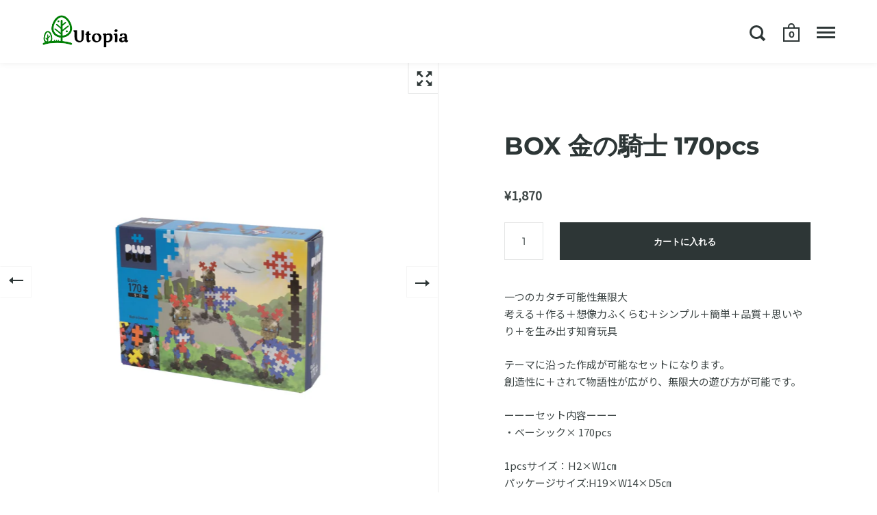

--- FILE ---
content_type: text/html; charset=UTF-8
request_url: https://giftwrap.zestardshop.com/preview?id=zenQfxt5Znpqc&page=product&_=1770056910171
body_size: 24254
content:
<link href="http://ajax.aspnetcdn.com/ajax/jquery.ui/1.8.9/themes/blitzer/jquery-ui.css" rel="stylesheet" type="text/css" />
<script type="text/javascript">
    function startloader(process) {
        if (process == 1) {
            $(".overlay").css({
                'position': 'fixed',
                'display': 'block',
                'background-image': 'url(https://giftwrap.zestardshop.com/image/loader_new.svg)',
                'background-repeat': 'no-repeat',
                'background-attachment': 'fixed',
                'background-position': 'center'
            });
        } else {
            $(".overlay").css({
                'position': 'unset',
                'display': 'none',
                'background-image': 'none',
            });
        }
    }
</script>
<script>
    $(document).ready(function () {
        console.log("%cZestard Gift Wrap ---- Powered By Zestard", "display:inline-block; font-size: 14px; padding: 5px; background: linear-gradient(to right, #141B32, #00D9CC); color:#FFFFFF; border-radius: 5px;");
        var base_path_giftwrap = "http://giftwrap.zestardshop.com/";
        startloader();
        $('button[type=button]').removeAttr('disabled');
        var shop_id = 'zenQfxt5Znpqc';
        var page = 'product';
        var shop_name = Shopify.shop;
        $.ajax({
            type: "GET",
            url: "https://giftwrap.zestardshop.com/front_preview",
            data: {
                'id': shop_id,
                'shop_name': shop_name
            },
            beforeSend: function () {
                $('.loader').show();
            },
            complete: function () {
                $('.loader').hide();
            },
            success: function (data) {
                setdata = JSON.parse(data);
                if (setdata) {
                    $.ajax({
                        type: "GET",
                        url: "https://giftwrap.zestardshop.com/giftwrap_image",
                        data: {
                            'product_id': setdata.giftwrap_id,
                            'variant_id': setdata.variant_id,
                            'shop_name': shop_name
                        },
                        complete: function () {
                            $('.loader').hide();
                        },
                        success: function (data) {
                            $("#giftwrap_input").next('label');
                            $(".giftwrap_image").remove();
                            $('.show_desc').after("<img class='giftwrap_image' src='" + data + "' width='40' height='40'></img>");
                            $(".giftwrap_image").css('cssText', "position:relative;top: 15px;");

                            if (setdata.gift_image_selection == 0) {
                                $('.giftwrap_image').hide();
                                $('.zt_message_note').css('width', '100%');
                            }

                            // Icon Changes
                            if (setdata.gift_icon_selection == 1) {
                                $(".icon_img").show();  
                                if(setdata.icon_image != null){
                                    $(".icon_img").attr("src", "https://giftwrap.zestardshop.com/image/icon/"+setdata.icon_image+"" );
                                } else{
                                    $(".icon_img").attr("src", "https://giftwrap.zestardshop.com/image/gift.png" );
                                }
                            }
                            // Icon Changes

                            $.ajax({
                                type: "GET",
                                url: base_path_giftwrap + "get_advance_options",
                                crossDomain: true,
                                data: {
                                    'shop': shop_name
                                },
                                success: function(data_options) {
                                    if(data_options){
                                        const optionBasic = document.querySelector('.advance_options option[value="default"]');
                                        if (optionBasic) {
                                            optionBasic.textContent = setdata.gift_title ?? Basic;
                                        }
                                        var opt_currency = $(".giftwrap-price").text().trim().split(".")[0].split("(")[1];
                                        $.each(data_options, function(key, val){
                                            // $(".advance_options").show();
                                            $(".advance_options").append('<option value="'+ val.variant_id +'">'+ val.option_title +' (+'+ setdata.shop_currency + val.option_price +')</option>');
                                            $(".advance_options").append('<input type="hidden" img_src="'+ val.option_image +'" id="option_'+ val.variant_id +'">');
                                        })
                                        var img_src_onload = $(".giftwrap_image").attr("src");
                                        $(".advance_options").change(function(){
                                            if($(this).val() != "default"){
                                                $(".giftwrap_image").attr("src", $("#option_"+$(this).val()).attr("img_src")+"");   
                                            }else{
                                                $(".giftwrap_image").attr("src", data);
                                            }
                                        });
                                    }
                                }
                            });

                        }
                    });
                    $(".zt_gift_label").remove();
                    $('#giftwrap_input').next('label').after("<span class='zt_gift_label'>" + setdata.gift_description + "<span class='giftwrap-price'> (" + setdata.shop_currency + setdata.gift_amount + ") </span> </span>");
                    $('#gift_price').val(setdata.gift_amount);
                    $('#gift_wrap_variant_id').val(setdata.variant_id);
                    $(".show_frontend").css("background-color", setdata.gift_background_color);
                    $(".checkboxFive").css("color", setdata.gift_text_color);
                }
                if (setdata.gift_message == 1) {
                    $('#gift_message_note').val(setdata.gift_message);
                }
                if (setdata.select_page == 1 && page == "cart") {
                    $('.show_frontend').css('display', 'block');
                } else if (setdata.select_page == 0 && page == "product") {
                    $('.show_frontend').css('display', 'block');
                } else if (setdata.select_page == 2){
                    $('.show_frontend').css('display', 'block');
                }else {
                    if (shop_name == "tospitikomas-com.myshopify.com") {
                        $('.show_frontend').css('display', 'block');
                    } else {
                        $('.show_frontend').css('display', 'none');
                    }

                }
                
            }
        });

        if (page == "product") {
            $('button[type=button]').removeAttr('disabled');
            $("#giftwrap_input").click(function () {
                var gift_message = $('#gift_message_note').val();
                if (gift_message == 1) {
                    $(".zt_message_note").slideToggle(this.checked);
                }
                if($(".advance_options option").length > 1){
                    $(".advance_options").slideToggle();
                }               
            });

            if(shop_name == 'sweetpeagems1.myshopify.com'){
                // $("label[for='giftwrap_input']").hide();
                if ($("#giftwrap_button").length == 0) {
                    $("<button id='giftwrap_button' class='button button--secondary' style='margin-top: 10px;'>Add gift wrap</button>").appendTo($(".show_frontend"));
                }
                $("#giftwrap_button").off('click').on('click', function() {
                    var giftwrap_variant_id = $('#gift_wrap_variant_id').val();
                    var note_msg = $('#giftwrap_text_message').val();
                    console.log(giftwrap_variant_id);
                        if ($('#giftwrap_text_message').val() == '' && $('#gift_message_note').val() == "1" && shop_name != 'greek-superherbs.myshopify.com') {
                            alert('Please enter gift message note');
                            return false;
                        }else{
                            if($(".advance_options").val() != 'default'){
                                var giftwrap_variant_id = $(".advance_options").val();
                            }
                            
                            $.ajax({
                                url: '/cart/add.js',
                                data: {
                                    'id': giftwrap_variant_id,
                                    'quantity': 1,
                                    'properties': {
                                        'Note': note_msg,
                                    }
                                },
                                async: false,
                                type: "POST",
                                cache: false,
                                complete:function(response){
                                    if(response.status == "200"){
                                        location.reload();
                                    }
                                }
                            });
                        }

                    
                });
            }else{
                var button = $('button[type=submit][name=add], button[type=button][name=add]');
                if (button.length == 0)
                {
                    button = $('input[type=submit][name=add], button[type=button]');
                }
                if (button.length == 0)
                {
                    var f = $('form[action="/cart/add"]');
                    button = $(f).find(':submit');
                }
                button.click(function (e) {
                    button = $(this);
                    $('button[type=button]').removeAttr('disabled');
                    var productname = $("[itemprop=name]").text();
                    var giftwrap_variant_id = $('#gift_wrap_variant_id').val();
                    console.log(giftwrap_variant_id);
                    if ($("#giftwrap_input").is(':checked')) {
                        var gift_message = $('#gift_message_note').val();
                        var note_msg = $('#giftwrap_text_message').val();
                        var product = $('.giftwrap').attr('product_name');
                        if (note_msg == '' && gift_message == 1) {
                            alert('Please enter gift message note');
                            return false;
                        }else {
                            var note = $("#giftwrap_text_message").val();
                            // if (note == '') {
                            //     note = "Greeting from the Gift Wrap"
                            // }
                            e.stopPropagation();
                            e.preventDefault();
                            console.log(giftwrap_variant_id)
                            if($(".advance_options").val() != 'default'){
                                var giftwrap_variant_id = $(".advance_options").val();
                            }                        
                            $.post('/cart/add.js', {
                                quantity: 1,
                                id: giftwrap_variant_id,
                                properties: {
                                    'Note': note,
                                    'Product': product
                                }
                            }, function (data) {
                                if(shop_name == 'curiouskidzz.myshopify.com'){
                                    // alert("Giftwrap addedd successfully");
                                    button.closest("form").submit();
                                    return true;
                                }else{
                                    button.closest("form").submit();
                                    return false;
                                }
                            }, 'json');
                            
                        }
                    } else if ($("#giftwrap_input").prop('checked', false)) {
                        // button.closest("form").submit();
                    } else {
                        // button.closest("form").submit();
                    }
                });
            }
        } else if (page == "cart"){
            if(shop_name == 'greek-superherbs.myshopify.com'){
                $(".zt_message_note").slideToggle(this.checked);
                $('#giftwrap_input').hide();
            }else{
                $("#giftwrap_input").click(function (e) {
                    var gift_message = $('#gift_message_note').val();
                    if (gift_message == 1) {
                        $(".zt_message_note").slideToggle(this.checked);
                    }
                    if($(".advance_options option").length > 1){
                        $(".advance_options").slideToggle();
                    }
                });
            }
            
            var button_cart = $("[action='/cart']").find('[type="submit"]');
            
            if(shop_name == 'greek-superherbs.myshopify.com'){
                $("label[for='giftwrap_input']").hide();
                if ($("#giftwrap_button").length == 0) {
                    $("<button id='giftwrap_button' class='button button--secondary' style='margin-top: 10px;'>Add gift wrap</button>").appendTo($(".show_frontend"));
                }
                $("#giftwrap_button").off('click').on('click', function() {
                    var giftwrap_variant_id = $('#gift_wrap_variant_id').val();
                    var note_msg = $('#giftwrap_text_message').val();
                    console.log(giftwrap_variant_id);
                        if ($('#giftwrap_text_message').val() == '' && $('#gift_message_note').val() == "1" && shop_name != 'greek-superherbs.myshopify.com') {
                            alert('Please enter gift message note');
                            return false;
                        }else{
                            if($(".advance_options").val() != 'default'){
                                var giftwrap_variant_id = $(".advance_options").val();
                            }
                            
                            $.ajax({
                                url: '/cart/add.js',
                                data: {
                                    'id': giftwrap_variant_id,
                                    'quantity': 1,
                                    'properties': {
                                        'Note': note_msg,
                                    }
                                },
                                async: false,
                                type: "POST",
                                cache: false,
                                complete:function(response){
                                    if(response.status == "200"){
                                        location.reload();
                                    }
                                }
                            });
                        }

                    
                });
            }else{
                $('input[name=checkout], button[name=checkout], input#checkout').on('click', function(){
                    var giftwrap_variant_id = $('#gift_wrap_variant_id').val();
                    var note_msg = $('#giftwrap_text_message').val();
                    console.log(giftwrap_variant_id);
                    if ($("#giftwrap_input").is(':checked')) {
                        if ($('#giftwrap_text_message').val() == '' && $('#gift_message_note').val() == "1" && shop_name != 'greek-superherbs.myshopify.com') {
                            alert('Please enter gift message note');
                            return false;
                        }else{
                            if($(".advance_options").val() != 'default'){
                                var giftwrap_variant_id = $(".advance_options").val();
                            }
                            
                            $.ajax({
                                url: '/cart/add.js',
                                data: {
                                    'id': giftwrap_variant_id,
                                    'quantity': 1,
                                    'properties': {
                                        'Note': note_msg,
                                    }
                                },
                                async: false,
                                type: "POST",
                                cache: false,
                                complete:function(response){
                                    if(response.status == "200"){
                                        window.location.href = "/checkout";
                                    }
                                }
                            });
                        }

                    }
                });
            }
            
            $('input[name=update]').on('click', function (e) {
                var gift_wrap_variant_id = $('#gift_wrap_variant_id').attr('value');
                $(".cart__image-wrapper").each(function () {
                    var product_variant = ($(this).attr('id'));
                    if (gift_wrap_variant_id == product_variant) {
                        alert('Not allowed to add the product more then once');
                    }
                });

            });
            
            // $("#giftwrap_text_message").on('keyup', function(){
            //     if($("[action='/cart']").length > 0){
            //         $(".gift-note-hidden").remove();
            //         $("[action='/cart']").append('<input type="hidden" class="gift-note-hidden" name="attributes[gift-message-note]" value="'+ $("#giftwrap_text_message").val() +'">');
            //     }
            // });
            
        }
    });
</script>

<div class='loader'>
    <img width='130' height='130' src='https://giftwrap.zestardshop.com/image/loader_new.svg'/>
</div>
<div class="show_frontend" style="display:none;">
    <div class="show_desc">
        <input type="hidden" name="gift_message_note" id="gift_message_note">
        <input type="hidden" name="gift_wrap_variant_id" id="gift_wrap_variant_id">
        <span class="checkboxFive">
            <img style="display: none;" class="icon_img" src=""  width="20" height="20"> 
            <input type="checkbox" name="giftwrap_frontend" id="giftwrap_input">
            <label for="giftwrap_input"></label>
        </span>
        <select class="advance_options" style="display:none;">
            <option value="default">Basic</option>
        </select>
    </div>
    <div class="show_charge">
        <input type="hidden" name="gift_price" id="gift_price">
    </div>
    <div class="zt_message_note" style="display:none;">
        <textarea name="gift-message-note" id="giftwrap_text_message" class="form-control" placeholder="Gift Message Note"></textarea>
    </div>
</div>

<style type="text/css">
    /*checkbox design start*/
    .checkboxFive label {
        cursor: pointer;
        position: absolute;
        width: 14px;
        height: 14px;
        top: 0;
        left: 0;
        background: transparent;
        border-radius: 2px;
        border: 1px solid #7796a8;
        margin-top: 1px;
    }
    input#giftwrap_input{
        visibility: hidden;
    }
    .checkboxFive {
        position: relative;
        width: 24px;
        height: 24px;
        margin-right: 5px;
        font-size: 14px;
        display: inline;
        padding: 0 25px;
    }
    .checkboxFive label:after {
        opacity: 0;
        content: '';
        position: absolute;
        width: 8px;
        height: 5px;
        background: transparent;
        top: 2px;
        left: 2px;
        border: 2px solid #fff;
        border-top: none;
        border-right: none;
        -webkit-transform: rotate(-45deg);
        -moz-transform: rotate(-45deg);
        -o-transform: rotate(-45deg);
        -ms-transform: rotate(-45deg);
        transform: rotate(-45deg);
    }
    .checkboxFive input[type=checkbox]:checked + label:after{opacity: 1;}
    .checkboxFive input[type=checkbox]:checked + label{background-color:#7796a8;}
    /*checkbox design end*/

    .overlay {
        top: 0;
        bottom: 0;
        left: 0;
        right: 0;
        background: rgba(0, 0, 0, 0.7);
        transition: opacity 500ms;
        z-index: 999;
    }
    .overlay:target {
        visibility: visible;
        opacity: 1;
    }
    #giftwrap_input {
        margin-right: 0px;
        margin-left: 0px;
        margin-top: 0;
    }
    img.giftwrap_image {
        float: left;
        width: 25%;
        height: 100%;
        padding-bottom: 20px;
    }
    .zt_message_note{
        /* margin-top: 10px; */
        float: left;
    }
    .show_frontend {
        float: left !important;
        width: 100%;
        padding: 8px 12px 20px;
        background-color: #F4F6F8;
        border-radius: 10px;
        box-shadow: 0 2px 2px 0 rgba(0,0,0,0.16), 0 0 0 1px rgba(0,0,0,0.08);
    }
    #giftwrap_price {
        display: inline-block;
        padding-right: 10px;
        margin-top: 0;
        margin-bottom: 0;
        font-size: 13px;
    }
    .show_charge {
        float: right;
    }
    .show_desc {
        float: left;
        width:100%;
    }
    .show_frontend {
        float: none !important;
        overflow: hidden;
        box-shadow: none;
        background-color: #909ca8;
    }

    .checkboxFive {
        color: #fff;
        padding-left: 10px;
        font-size: 15px;
        font-weight: 600;
    }

    img.giftwrap_image {
        top: 0 !important;
        width: 22%;
        border-radius: 5px;
        padding: 0;
        width: 25%;
        border-radius: 0;
        padding: 0 10px 0 0;
    }

    .show_desc {
        margin-bottom: 15px;
    }

    .zt_message_note {
        margin: 0;
        line-height: 0;
        width: calc(100% - 25%);
    }

    .zt_message_note textarea {
        height: 85px;
        width: 100%;
        min-height: 0;
        line-height:20px;
        padding: 10px;
        font-size: 14px;
        border: 0;
    }
    
    .checkboxFive label {background: #fff;width: 20px;height: 20px;}

    .checkboxFive input[type=checkbox]:checked + label {
        background: #fff;
    }

    .checkboxFive label:after {
        border-color: #000;
        width: 13px;
        height: 7px;
        left: 3px;
        top: 4px;
    }
    
    .advance_options{
        display: flex;
        width: 100%;
        height: 35px;
        border: 0;
        background: #FFF;
        padding: 0 10px;
        font-size: 14px;
        margin-top: 15px;
    }
    .advance_options:focus-visible,
    .zt_message_note textarea:focus-visible {
        outline: none;
        box-shadow: none;
    }
    .option_list{
        margin: 10px;
    }
    .add_image{
        display: none;
    }
    .show_frontend .zt_message_note{
        /* margin-top: 10px; */
    }
    .icon_img{
        margin-left: 20px;
        vertical-align: middle;
    }
</style>

--- FILE ---
content_type: text/html; charset=utf-8
request_url: https://utopia-shop.com/apps/andd-delivery-datetime/old_shop
body_size: -117
content:

{
"shopify_domain": "meteor-prod.myshopify.com",
"min_delivery_date": "2026-02-09",
"max_delivery_date": "2026-02-26",
"is_charged": true,
"charge_plan": "normal_plan",
"is_next_engine": false,
"is_openlogi": false,
"is_unattended_delivery": false,
"is_unattended_youpack": false,
"vac_start": "2025-12-26",
"vac_end": "2026-01-05",
"holidays": [&quot;0&quot;, &quot;6&quot;, &quot;99&quot;],
"product_delivery_dates": [],
"max_min_delivery_date": 0
}


--- FILE ---
content_type: text/css
request_url: https://utopia-shop.com/cdn/shop/t/4/assets/original.css?v=94978753212179287791628207364
body_size: 1872
content:
html:lang(ja),body:lang(ja){font-family:Noto Sans JP,sans-serif!important}html:lang(en),body:lang(en),.site-box.box__heading.box--small .site-box-content p,.site-box.box__image-text.box--typo-bigger p,.site-footer .info,.site-footer .caption p,.site-footer .footer-links:lang(en),.site-footer .site-copyright,.site-box.box__heading.box--typo-big .title{font-family:Montserrat,sans-serif!important}.block-heading:lang(ja),p.subtitle:lang(ja),.site-box.box__blog .blog-item .content.no-image .title,.site-box.box__newsletter .subtitle p,.site-box.box__newsletter input[type=submit],.site-box.box__newsletter input[type=email],.site-footer .footer-links:lang(ja),.site-box.box__collection .product-item.alt .caption .overflowed{font-family:Noto Sans JP,sans-serif!important}.fade-in{transform:translateY(50px);transition:all .3s}.fade-in.scrollin{transform:translate(0)}.site-box.box__slideshow-split .slideshow-item .site-box-content{width:55%}.site-box.box__slideshow-split .slideshow-item .subtitle{line-height:1.5;color:#262627;opacity:1}.site-box.box__slideshow-split .slideshow-item .button{margin-top:0}@media screen and (max-width: 922px){.site-box.box__slideshow-split .slideshow-item .site-box-content{width:inherit}.site-box.box__slideshow-split .slideshow-item .subtitle{margin-bottom:54px;font-size:1.18rem;color:#fff}.site-box.box__slideshow-split .slideshow-item .site-box .button{background:#fff!important;color:#262627!important}}@media screen and (max-width: 480px){.site-box.box__slideshow-split .slideshow-item .subtitle{margin-top:2rem!important;margin-bottom:2.5rem}.site-box.box__slideshow-split .slideshow-item .site-box .button{margin-top:0!important}}.site-box.box__collection .product-item.alt .caption .overflowed{font-weight:400}.site-box.box__collection .product-item .caption .longarrow{top:70%}@media screen and (max-width: 480px){.site-box.box__heading .site-box-content{padding:0 6.5%!important}.box--product-image img{height:95%}.site-box.box__collection .product-item .box--product-image{height:calc(100% - 60px)}.site-box.box__collection .product-item .caption{padding:0 10px 20px!important}}.site-box.box__image-text.box--typo-bigger h2.title{font-size:4.2rem;line-height:1.3}.product-carousel__item-caption h4{font-family:Noto Sans JP,sans-serif;font-weight:400}@media screen and (max-width: 480px){.site-box.box__image-text.box--typo-bigger h2.title{font-size:2.5rem}}.site-box.box__blog .blog-item .content.no-image .title{line-height:1.5}@media screen and (max-width: 922px){.site-box.box__blog .blog-item .content{padding:0 100px}}@media screen and (max-width: 480px){.site-box.box__blog .blog-item .content{padding:0 30px}}@media screen and (max-width: 520px){#section-blog .site-box.box__heading.box--typo-big h1.dark{font-family:Noto Sans JP,sans-serif!important;font-size:1.75rem;line-height:1.3;color:#fff;font-weight:700;text-align:left}}@media screen and (min-width: 521px) and (max-width: 849px){#section-blog .site-box.box__heading.box--typo-big h1.dark{color:#fff;text-align:center}}@media screen and (max-width: 876px){#section-blog .site-box.box__heading.box--typo-big h1.dark{color:#fff}}@media screen and (max-width: 623px){table.table-base{display:block;overflow-x:scroll;white-space:nowrap}table.table-base td{font-size:10px!important}}.site-box .site-box-background.with-image:after{height:100%}.box__newsletter.site-box-content{margin:100px 240px}.site-footer .footer-content:not(:last-child){margin-bottom:100px}.footer-content.site-box-content .sns-area{margin-bottom:0}@media screen and (min-width: 768px) and (max-width: 1024px){.site-footer input:not([type=submit]){width:77%}}.site-box.box__heading .rte{margin-top:20px!important}.site-box.box__heading.box--typo-big p{margin-top:0;padding-bottom:32px;color:#000;opacity:1}.rte h2{color:#000;opacity:1;margin-bottom:40px}.krown-tabs,.box__product-content .rte{margin-top:0}@media screen and (max-width: 926px){.site-box.box__heading .title.lap--dark{color:#262627}.site-box.box__heading.box--add-hr .site-box-content.lap--dark:after{background:#262627}}.cart-functions{margin-bottom:40px}.cart-functions.payment-button--true .button{border:1px solid}.site-box-content.less-padding.fix-me-with-margin h1.title{font-size:2vw}@media screen and (max-width: 922px){.box__product-content .price{margin:0;text-align:left}.box__product-content{text-align:left}}h1#LoginRecoverTitle{font-size:2vw}@media screen and (max-width: 876px){h1#LoginRecoverTitle{font-size:4vw}}@media screen and (max-width: 460px){h1#LoginRecoverTitle{font-size:1.5rem}}.product-title-area{padding:10rem 0;background-color:#fff;text-align:center}.product-title-area h3{font-size:2.3rem;padding-bottom:2.8rem;color:#252a2b}@media screen and (max-width: 480px){.product-title-area h3{padding-bottom:14px}}.product-title-area p{color:#575656;margin:0}.banner-area ul{display:flex;flex-wrap:wrap}.banner-area li{margin:0;padding:0;list-style:none;width:50%}.banner-area li img{width:100%;height:auto;vertical-align:top}.banner-area li a:hover{opacity:.7}@media screen and (max-width: 480px){.banner-area li{margin:0;padding:0;list-style:none;width:100%;flex-direction:column}}@media screen and (min-width:426px) and (max-width:768px){.product-title-area{padding:8rem 0}.ploducts-wrap{flex-direction:column;display:block;width:100%}.product-banner .logo img{width:88%;height:88%}.product-banner .background img{height:56.5vh}.product-banner a.button{position:absolute;top:50.5vh;right:0}}@media screen and (max-width:425px){.product-title-area{padding:3.5rem 0}.ploducts-wrap{flex-direction:column;display:block;width:100%}.product-banner .logo img{width:88%;height:88%}.product-banner .background img{height:37.7vh}.product-banner a.button{position:absolute;top:28vh;right:0;padding:0 20px;height:45px;line-height:40px}}.banner_wrap{display:inline-block}section.banner_area{display:flex;flex-wrap:wrap}section.banner_area a{text-decoration:none;color:#000}.category-box{position:relative;margin-bottom:3rem;width:33.33%}.category-box:nth-child(2){border-left:1px solid #fff}.category-box:nth-child(3){border-left:1px solid #fff}.category-box:nth-child(5){border-left:1px solid #fff}.category-box:nth-child(6){border-left:1px solid #fff}.category-box:nth-child(8){border-left:1px solid #fff}.category-box:nth-child(9){border-left:1px solid #fff}.category-box:nth-child(11){border-left:1px solid #fff}.category-box:nth-child(12){border-left:1px solid #fff}.category-box:nth-child(14){border-left:1px solid #fff}.category-box:nth-child(15){border-left:1px solid #fff}@media screen and (max-width: 767px){.category-box:nth-child(2){border-left:none}.category-box:nth-child(3){border-left:none}.category-box:nth-child(5){border-left:none}.category-box:nth-child(6){border-left:none}.category-box:nth-child(8){border-left:none}.category-box:nth-child(9){border-left:none}.category-box:nth-child(11){border-left:none}.category-box:nth-child(12){border-left:none}.category-box:nth-child(14){border-left:none}.category-box:nth-child(15){border-left:none}}.category-box:hover{opacity:.7}.category-box .product-series{background-color:#000;display:block}.category-box p.none{background-color:inherit;display:block}.category-box .product-series img{width:100%;height:auto;opacity:.7;display:block}.category-box p.none img{width:100%;height:auto;opacity:1;display:block}.category-box .content{position:absolute;z-index:999;top:25%;width:100%;text-align:center;margin:0 auto}@media screen and (max-width: 767px){.category-box .content{top:30%}}.category-box .content h3{font-size:1.75rem;color:#fff}.category-box .content p{color:#fff;margin-bottom:0}p.description{margin-top:2rem;padding:0 1.75rem 2rem;line-height:1.5}p.link{padding:0 1.75rem;position:absolute;bottom:0;right:0;font-weight:700}section.single-title{padding:160px 0 80px;text-align:center;font-size:3rem;line-height:1.5;border-bottom:1px solid #ededed}section.lineup-title{padding:1000px 0 80px;text-align:center;font-size:3rem;line-height:1.5;border-bottom:1px solid #ededed}@media screen and (min-width:461px) and (max-width:927px){section.lineup-title{padding:600px 0 80px}}@media screen and (max-width:460px){section.lineup-title{padding:460px 0 50px}section.lineup-title h3{font-size:2rem}}.spf-col-6,.spf-col-sm-6,.spf-col-md-6,.spf-col-lg-4,.spf-col-xl-4{padding-right:0;padding-left:0;border-right:1px solid #ededed;border-bottom:1px solid #ededed}#section-search .site-box-content{max-width:inherit;width:100%;padding-top:24px}#section-search .site-box-content h1{font-size:2vw;padding-bottom:24px}@media screen and (max-width: 876px){#section-search .site-box-content h1{font-size:4vw}}@media screen and (max-width: 767px){#section-search .site-box-content h1{font-size:2rem}}#section-search .site-box-content p{padding:0}#section-search .gf-sort-wrap{padding:24px;margin-bottom:0;border-bottom:1px solid #ededed}@media screen and (max-width: 767px){#section-search .gf-sort-wrap{padding-right:24px;padding-left:24px}}#section-search .results{padding-right:56px;padding-left:56px}@media screen and (max-width: 767px){#section-search .results{padding-right:24px;padding-left:24px}}@media screen and (max-width: 767px){.spf-has-filter #gf-products{margin-right:0;margin-left:0}}#section-search .spf-product__info{padding-right:16px;padding-left:16px}.translatable.js-no-transition{padding-top:12px;padding-bottom:12px;font-size:1rem}span.translatable{font-size:1.2rem}#shopify-section-collection .gf-sort-wrap{margin-bottom:0;padding:24px;border-bottom:1px solid #ededed}span.site-box-background.with-image.hide.lap--show img{width:100%}section.title{margin:160px auto}section.title h3{text-align:center;font-size:2rem;line-height:1.5}section.benefit{display:flex;flex-wrap:wrap;margin:0 12% .9%}.benefit-box{text-align:center;width:50%;margin-bottom:11.75rem}.benefit-box img{margin-bottom:32px}.benefit-box p{font-size:1rem;line-height:2}section.title-bg-gray{margin:0 auto;background-color:#f5f5f5}section.title-bg-gray h3{padding:10rem 0;text-align:center;font-size:2rem;line-height:1.5}section.merit{display:flex;align-items:center}section.merit img{width:50%;height:auto}section.merit .text-area{width:50%;padding-top:0}section.merit .text-area h4{font-size:1.5rem;text-align:center;line-height:1.5;margin-bottom:2rem}.ul-align-center{display:flex;align-items:center;flex-direction:column}section.merit .text-area ul{list-style:none;line-height:2}@media screen and (max-width:876px){section.banner_area{flex-wrap:wrap}.category-box{margin-right:0;margin-bottom:3.5rem;width:50%}section.title{margin:0}section.title h3{margin:95px 0 58px;font-size:1.5rem}section.benefit{margin:0 1rem}.benefit-box{text-align:center;width:50%;margin-bottom:3rem}section.title-bg-gray h3{padding:4rem 0;font-size:1.5rem}section.merit .text-area h4{font-size:1.25rem;margin-bottom:.7rem}section.merit img{width:50%;height:50%}section.merit .text-area{width:50%;padding:0}section.merit .text-area ul{padding:0;margin-bottom:0}section.merit .text-area ul li{list-style-position:inside;font-size:.8rem}.site-box.box__heading.box--typo-big h1.title{color:#000;opacity:1;font-size:4vw}@media screen and (max-width:460px){.site-box.box__heading.box--typo-big h1.title{font-size:1.5rem}.site-box.box__heading .rte{margin-top:16px!important}.site-box.box__heading.box--typo-big p{padding-bottom:40px!important}.site-box.box__heading.box--typo-big p.align{text-align:left}.site-box-content.lap--dark h2{margin-bottom:16px}.site-box.box__heading.box--add-hr .site-box-content.lap--dark:after{margin-top:0}}.site-box-content.lap--dark h2,.site-box-content.lap--dark p,.site-box.box__heading.box--typo-big p{color:#000;opacity:1}.site-box.box__heading.box--add-hr .site-box-content.lap--dark:after{background:#000;opacity:1}}@media screen and (max-width:767px){span.lap--show{justify-content:center}span.lap--show img{width:100%;height:420px;object-fit:cover;border-bottom:1px solid #cfcfcf}section.banner_area{flex-direction:column;display:block;align-items:center;width:100%}.category-box{margin-right:0;margin-bottom:3.5rem;width:100%}p.link{bottom:-29px}section.single-title{padding:56px 0;font-size:1.5rem}section.benefit{flex-direction:column}.benefit-box{width:100%}section.merit{flex-direction:column;align-items:center;width:100%}section.merit img{width:100%}section.merit .text-area{width:100%}section.merit .text-area ul{margin-bottom:4rem}section.merit .text-area ul li{list-style-position:inside;font-size:.8rem}}@media screen and (max-width:460px){section.merit .text-area h4{margin-top:40px}}section.title-area-ty{margin:0 auto;padding:10rem 0;text-align:center}section.title-area-ty h2{font-size:2.4rem}article.story{display:flex;flex-wrap:wrap;align-items:center}article.story .item{width:50%}article.story .item img{width:100%;height:62.4vh;object-fit:cover;vertical-align:bottom}article.story .item.sec3{order:4}article.story .item.sec4{order:3}article.story .item.sec5{order:5}article.story .item.sec6{order:6}article.story .item.sec7{order:8}article.story .item.sec8{order:7}article.story .item .text-area{width:84%;padding-left:19%}article.story .item .text-area h3{font-size:2rem;line-height:1.5;padding-bottom:3.38rem}article.story .item .text-area p{font-size:1rem;line-height:1.5;margin-bottom:0}@media screen and (min-width:769px) and (max-width:948px){article.story .item img{height:39.3vh}article.story .item .text-area h3{font-size:1.44rem;line-height:1.5;padding-bottom:1.8rem}article.story .item .text-area p{font-size:.8rem;line-height:1.5}}@media screen and (max-width:768px){section.title-area-ty{padding:8rem 0;text-align:center}article.story .item img{height:39.3vh}article.story .item .text-area{width:90%;padding-left:10%}article.story .item .text-area h3{font-size:1.44rem;line-height:1.5;padding-bottom:1.8rem}article.story .item .text-area p{font-size:.8rem;line-height:1.5}}@media screen and (max-width:767px){section.title-area-ty{padding:3.5rem 0}section.title-area-ty h2{font-size:1.5rem}article{width:100%}article.story{width:100%;display:flex;flex-direction:column}article.story .item{width:100%}article.story .item img{width:100%}article.story .item .text-area{width:auto}article.story .item .text-area h3{font-size:1.5rem;padding-bottom:2rem}article.story .item.sec2 .text-area,article.story .item.sec4 .text-area,article.story .item.sec6 .text-area,article.story .item.sec8 .text-area{margin:0;padding:2em 1.5em 4em}article.story .item.sec3{order:3}article.story .item.sec7{order:7}}@media screen and (max-width:460px){article.story .item .text-area p{font-size:1rem;line-height:1.5}}
/*# sourceMappingURL=/cdn/shop/t/4/assets/original.css.map?v=94978753212179287791628207364 */


--- FILE ---
content_type: text/css
request_url: https://utopia-shop.com/cdn/shop/t/4/assets/header-nav-menu.css?v=118756908136472385451597211638
body_size: -417
content:
.sns-area{margin:0 0 40px}.sns-list{display:inline-flex;justify-content:space-between}ul.sns-list li{margin:0 15px 0 0}ul.sns-list li a{display:block}ul.sns-list li a img{margin:0}img.h-nav-category-logo{width:38px;vertical-align:middle;padding:0 0 10px;margin:0 16px 0 0}img.h-nav-category-logo.kids-belt-logo{width:34px;padding:0 0 10px;margin:0 19px 0 2px}.ty-logo{width:32px}@media screen and (max-width: 640px){.collection-title{font-size:25px}}
/*# sourceMappingURL=/cdn/shop/t/4/assets/header-nav-menu.css.map?v=118756908136472385451597211638 */


--- FILE ---
content_type: text/css
request_url: https://utopia-shop.com/cdn/shop/t/4/assets/footer.css?v=19359009190020282841597211588
body_size: -593
content:
.site-social {
    margin-bottom: 0;
    height: 0;
}
@media screen and (max-width: 420px) {
    .site-footer .footer-content:not(:last-child) {
        margin-bottom: 10px !important;
    }
}

--- FILE ---
content_type: image/svg+xml
request_url: https://cdn.shopify.com/s/files/1/0430/8418/5763/files/plus-plus-logo.svg?v=1597293204
body_size: 22241
content:
<svg xmlns="http://www.w3.org/2000/svg" xmlns:xlink="http://www.w3.org/1999/xlink" width="88" height="88" viewBox="0 0 88 88">
  <defs>
    <pattern id="pattern" preserveAspectRatio="xMidYMid slice" width="100%" height="100%" viewBox="0 0 350 350">
      <image width="350" height="350" xlink:href="[data-uri]"/>
    </pattern>
  </defs>
  <rect id="plus-plus-logo" width="88" height="88" fill="url(#pattern)"/>
</svg>


--- FILE ---
content_type: image/svg+xml
request_url: https://cdn.shopify.com/s/files/1/0430/8418/5763/files/fb_icon_g.svg?v=1597293204
body_size: -348
content:
<svg id="fb_icon" xmlns="http://www.w3.org/2000/svg" width="40" height="40" viewBox="0 0 40 40">
  <path id="パス_1" data-name="パス 1" d="M40,20A20,20,0,1,0,16.875,39.756V25.781H11.8V20h5.078V15.593c0-5.012,2.986-7.781,7.554-7.781a30.756,30.756,0,0,1,4.477.391v4.922H26.384c-2.484,0-3.259,1.542-3.259,3.123V20h5.547l-.887,5.781h-4.66V39.756A20,20,0,0,0,40,20Z" fill="#7f8181"/>
  <path id="パス_2" data-name="パス 2" d="M318.055,218.044l.89-5.805h-5.57v-3.767c0-1.588.778-3.136,3.273-3.136h2.533v-4.942a30.883,30.883,0,0,0-4.5-.392c-4.587,0-7.586,2.78-7.586,7.814v4.425H302v5.805h5.1v14.034a20.3,20.3,0,0,0,6.276,0V218.044Z" transform="translate(-290.24 -192.322)" fill="#fff"/>
</svg>


--- FILE ---
content_type: image/svg+xml
request_url: https://cdn.shopify.com/s/files/1/0430/8418/5763/files/fb_icon_b.svg?v=1597293204
body_size: -338
content:
<svg id="fb_icon" xmlns="http://www.w3.org/2000/svg" width="40" height="40" viewBox="0 0 40 40">
  <path id="パス_1" data-name="パス 1" d="M40,20A20,20,0,1,0,16.875,39.756V25.781H11.8V20h5.078V15.593c0-5.012,2.986-7.781,7.554-7.781a30.756,30.756,0,0,1,4.477.391v4.922H26.384c-2.484,0-3.259,1.542-3.259,3.123V20h5.547l-.887,5.781h-4.66V39.756A20,20,0,0,0,40,20Z" fill="#252a2b"/>
  <path id="パス_2" data-name="パス 2" d="M318.055,218.044l.89-5.805h-5.57v-3.767c0-1.588.778-3.136,3.273-3.136h2.533v-4.942a30.883,30.883,0,0,0-4.5-.392c-4.587,0-7.586,2.78-7.586,7.814v4.425H302v5.805h5.1v14.034a20.3,20.3,0,0,0,6.276,0V218.044Z" transform="translate(-290.24 -192.322)" fill="#fff"/>
</svg>


--- FILE ---
content_type: image/svg+xml
request_url: https://cdn.shopify.com/s/files/1/0430/8418/5763/files/insta_icon_w.svg?v=1597293203
body_size: -208
content:
<svg xmlns="http://www.w3.org/2000/svg" width="40" height="40" viewBox="0 0 40 40">
  <g id="insta_icon" transform="translate(5.921 5.921)">
    <circle id="楕円形_2" data-name="楕円形 2" cx="20" cy="20" r="20" transform="translate(-5.921 -5.921)" fill="#fff"/>
    <path id="パス_4" data-name="パス 4" d="M14.079,5.881c2.67,0,2.986.01,4.041.058a5.535,5.535,0,0,1,1.857.344,3.312,3.312,0,0,1,1.9,1.9,5.535,5.535,0,0,1,.344,1.857c.048,1.054.058,1.371.058,4.041s-.01,2.986-.058,4.041a5.535,5.535,0,0,1-.344,1.857,3.312,3.312,0,0,1-1.9,1.9,5.535,5.535,0,0,1-1.857.344c-1.054.048-1.371.058-4.041.058s-2.987-.01-4.041-.058a5.535,5.535,0,0,1-1.857-.344,3.312,3.312,0,0,1-1.9-1.9,5.535,5.535,0,0,1-.344-1.857c-.048-1.054-.058-1.371-.058-4.041s.01-2.986.058-4.041a5.535,5.535,0,0,1,.344-1.857,3.312,3.312,0,0,1,1.9-1.9,5.535,5.535,0,0,1,1.857-.344c1.054-.048,1.371-.058,4.041-.058m0-1.8c-2.716,0-3.056.012-4.123.06A7.34,7.34,0,0,0,7.529,4.6,5.114,5.114,0,0,0,4.6,7.529a7.34,7.34,0,0,0-.465,2.427c-.049,1.067-.06,1.407-.06,4.123s.012,3.056.06,4.123A7.34,7.34,0,0,0,4.6,20.629a5.114,5.114,0,0,0,2.925,2.925,7.34,7.34,0,0,0,2.427.465c1.067.049,1.407.06,4.123.06s3.056-.012,4.123-.06a7.34,7.34,0,0,0,2.427-.465,5.114,5.114,0,0,0,2.925-2.925,7.34,7.34,0,0,0,.465-2.427c.049-1.067.06-1.407.06-4.123s-.012-3.056-.06-4.123a7.34,7.34,0,0,0-.465-2.427A5.114,5.114,0,0,0,20.629,4.6,7.34,7.34,0,0,0,18.2,4.139c-1.067-.049-1.407-.06-4.123-.06Z" fill="#313739"/>
    <path id="パス_5" data-name="パス 5" d="M131.333,126.635a4.7,4.7,0,1,0,4.7,4.7A4.7,4.7,0,0,0,131.333,126.635Zm0,7.748a3.05,3.05,0,1,1,3.05-3.05A3.05,3.05,0,0,1,131.333,134.383Z" transform="translate(-117.254 -117.254)" fill="#313739"/>
    <circle id="楕円形_3" data-name="楕円形 3" cx="1.308" cy="1.308" r="1.308" transform="translate(18.044 7.499)" fill="#313739"/>
  </g>
</svg>


--- FILE ---
content_type: text/javascript
request_url: https://utopia-shop.com/cdn/shop/t/4/assets/js_main.min.js?v=48424986471586943971597211629
body_size: 16454
content:
$(window).bind("pageshow",function(a){a.originalEvent.persisted&&window.location.reload()});$.ajaxSetup({cache:!1});window.blockStickyHeader=!1;
(function(a){a("#site-filters select:not(.styled)").each(function(){a(this).styledSelect({coverClass:"regular-select-cover",innerClass:"regular-select-inner"}).addClass("styled");a(this).parent().append(a.themeAssets.arrowDown);""!=a(this).data("label")&&(a(this).find("option:selected").hasClass("default")&&a(this).parent().find(".regular-select-inner").html(a(this).data("label")),a(this).on("change",function(b){a(this).find("option:selected").hasClass("default")&&a(this).parent().find(".regular-select-inner").html(a(this).data("label"))}))});
a(".site-header").append('<span id="js-helpers"><span id="fix-me-header"></span><span id="fix-me-collection"></span></span>');a("a:not(.ach), button, span, input").on("focus",function(b){a(this).addClass("hover")}).on("blur",function(b){a(this).removeClass("hover")});a(document).keyup(function(b){27===b.keyCode&&a(".site-close-handle").trigger("click")});window.CUBER={Nav:{$siteHeader:null,$siteNav:null,$siteOverlay:null,mount:function(){this.$siteHeader=a("#site-header");this.$siteNav=a("#site-nav--mobile");
this.$siteOverlay=a("#site-overlay");a("#site-menu-handle").on("click focusin",function(){this.$siteNav.hasClass("active")||(this.$siteNav.addClass("active"),this.$siteNav.removeClass("show-filters").removeClass("show-cart").removeClass("show-search"),this.$siteOverlay.addClass("active"),a(".fixing-scroll-now .site-box-background").addClass("sidebar-move"),a("body").addClass("sidebar-move"))}.bind(this));if(0<a("#site-filter-handle").length)a("#site-filter-handle").on("click",function(){this.$siteNav.hasClass("active")||
(this.$siteNav.addClass("active"),this.$siteNav.removeClass("show-cart").removeClass("show-search").addClass("show-filters"),this.$siteOverlay.addClass("active"),a(".fixing-scroll-now .site-box-background").addClass("sidebar-move"),a("body").addClass("sidebar-move"))}.bind(this));0<a("#site-cart-handle").length&&("overlay"==a.themeCartSettings&&(a("#site-cart-handle a").addClass("block-fade"),a("#site-cart-handle a").on("click",function(b){b.preventDefault();this.$siteNav.hasClass("active")||(this.$siteNav.addClass("active"),
this.$siteNav.removeClass("show-filters").removeClass("show-search").addClass("show-cart"),this.$siteOverlay.addClass("active"),a(".fixing-scroll-now .site-box-background").addClass("sidebar-move"),a("body").addClass("sidebar-move"))}.bind(this))),a("#site-cart-handle").on("mouseenter focusis",function(){a(this).addClass("hover-in").removeClass("hover-out")}).on("mouseleave focusout",function(){a(this).addClass("hover-out").removeClass("hover-in")}));0<a("#site-search-handle").length&&(a('#site-search form.search-bar input[type="search"]').val(""),
a("#site-search-handle a").addClass("block-fade"),a("#site-search-handle a").on("click",function(b){b.preventDefault();this.$siteNav.hasClass("active")||(this.$siteNav.addClass("active"),this.$siteNav.removeClass("show-filters").removeClass("show-cart").addClass("show-search"),this.$siteOverlay.addClass("active"),a(".fixing-scroll-now .site-box-background").addClass("sidebar-move"),a("body").addClass("sidebar-move"),a('#site-search form.search-bar input[type="search"]').focus())}.bind(this)),a("#site-search-handle").on("mouseenter",
function(){a(this).addClass("hover-in").removeClass("hover-out")}).on("mouseleave focusout",function(){a(this).addClass("hover-out").removeClass("hover-in")}),a('a[href="#search"]').on("click",function(b){b.preventDefault();a("#site-search-handle a").trigger("click")}));a(".site-close-handle, #site-overlay").on("click",function(){this.$siteNav.hasClass("active")&&(this.$siteNav.removeClass("active"),this.$siteOverlay.removeClass("active"),a(".fixing-scroll-now .site-box-background").removeClass("sidebar-move"),
a("body").removeClass("sidebar-move"))}.bind(this));a(".site-nav.style--classic .has-submenu").each(function(){a(this).on("mouseenter focusin",function(){a(this).find(".submenu").stop().slideDown(200);a("body").addClass("opened-submenu");a("body").addClass("opened-submenu-flag");a(".site-overlay").addClass("active");a(this).find(".submenu").attr("aria-expanded","true")}).on("mouseleave focusout",function(){a(this).find(".submenu").attr("aria-expanded","false");a(this).find(".submenu").stop().slideUp(200,
function(){a("body").hasClass("opened-submenu-flag")||a("body").removeClass("opened-submenu")});a(".site-overlay").removeClass("active");a("body").removeClass("opened-submenu-flag")})});a(".site-nav.style--sidebar .has-submenu:not(.collections-menu)").each(function(){a(this).children("a").addClass("block-fade");a(this).children("a").on("click touchstart",function(a){a.preventDefault()});a(this).children("a").on("click touchstart",function(b){b.preventDefault();var c=a(this).parent();if(c.hasClass("active")){var d=
!1,e=a(this).attr("href");""!=e?0<=e.indexOf("#")?(d=!0,e.indexOf("#")!=e.length-1&&(a(".site-close-handle").trigger("click"),document.location.href=e)):"_blank"==a(this).attr("target")?window.open(e,"_blank"):(a("body").fadeOut(200),setTimeout(function(){document.location.href=e}.bind(this),200),b.preventDefault()):d=!0;d&&(c.find(".submenu").stop().slideUp(200),c.removeClass("active"),c.find(".submenu").attr("aria-expanded","false"))}else c.addClass("active"),c.find(".submenu").stop().slideDown(200),
c.find(".submenu").attr("aria-expanded","true");a(this).removeClass("hover")})});a(".site-nav.style--sidebar .has-babymenu:not(.collections-menu)").each(function(){a(this).children("a").addClass("block-fade");a(this).children("a").on("click touchstart",function(a){a.preventDefault()});a(this).children("a").on("click touchstart",function(b){b.preventDefault();var c=a(this).parent();if(c.hasClass("active")){var d=!1,e=a(this).attr("href");""!=e?0<=e.indexOf("#")?(d=!0,e.indexOf("#")!=e.length-1&&(a(".site-close-handle").trigger("click"),
document.location.href=e)):"_blank"==a(this).attr("target")?window.open(e,"_blank"):(a("body").fadeOut(200),setTimeout(function(){document.location.href=e}.bind(this),200),b.preventDefault()):TempBoNo=!0;d&&(c.removeClass("active"),c.find(".babymenu").stop().slideUp(200),c.find(".babymenu").attr("aria-expanded","false"))}else c.addClass("active"),c.find(".babymenu").stop().slideDown(200),c.find(".babymenu").attr("aria-expanded","true")})});a(".style--classic .babymenu").each(function(){var b=0;a(this).parent().parent().css("display",
"block");a(this).find("a").each(function(){a(this).css("position","fixed");a(this).attr("data-width",a(this).outerWidth(!0));a(this).outerWidth()>b&&(b=a(this).outerWidth(!0));a(this).css({position:"static",width:"100%"})});b+=30;a(this).css("width",b);a(this).css("transform","translateX(-45%)");a(this).parent().parent().css("display","none");a(this).css("display","none")});a(".style--classic .has-babymenu").each(function(){a(this).on("mouseenter focusin",function(){a(this).find(".babymenu").stop().slideDown(200);
a(this).find(".babymenu ul").attr("aria-expanded","true");a(this).css("zIndex",9)}).on("mouseleave focusout",function(){a(this).find(".babymenu").stop().slideUp(200);a(this).find(".babymenu ul").attr("aria-expanded","false");a(this).css("zIndex",1)})});a("body").addClass("desktop--add-some-padding");a(".style--classic li.has-submenu[data-size]").each(function(){var b=parseInt(a(this).data("size"));15<b?a(this).addClass("text-smallest"):10<b?a(this).addClass("text-smaller"):5<b&&a(this).addClass("text-small")});
a("#site-header").hasClass("header-scroll")&&(a("body").hasClass("template-index")&&a("body").addClass("index-margin-fix"),window.lst=a(window).scrollTop(),a(".site-nav.style--classic .submenu").css("top",a(".site-header").outerHeight()),a(window).on("scroll.sticky-header",function(){if(!window.blockStickyHeader){var b=a(window).scrollTop();0>b||5>=Math.abs(lst-b)||(0==b?(this.$siteHeader.removeClass("animate"),this.$siteHeader.removeClass("fix"),this.$siteHeader.removeClass("ready")):b<=lst&&!this.$siteHeader.hasClass("fix")?
(this.$siteHeader.addClass("fix"),setTimeout(function(){this.$siteHeader.addClass("ready")}.bind(this),5),setTimeout(function(){this.$siteHeader.addClass("animate")}.bind(this),25)):b>lst&&this.$siteHeader.hasClass("animate")&&(this.$siteHeader.removeClass("animate"),setTimeout(function(){this.$siteHeader.removeClass("fix");this.$siteHeader.removeClass("ready")}.bind(this),105)),window.lst=b)}}.bind(this)));window.sidebarCartAjaxFunctions()},unmount:function(){a("#site-menu-handle").off("click");
a("#site-cart-handle a").off("click");a("#site-filter-handle").off("click");this.$siteNav.removeClass("active");this.$siteOverlay.removeClass("active");a(".fixing-scroll-now .site-box-background").removeClass("sidebar-move");a("body").removeClass("sidebar-move");a(window).off("scroll.sticky-header")}},Collection:{$collectionGrid:null,$collectionNext:null,$collectionNextLink:null,mount:function(){0<a(".box__paginate").length&&(this.$collectionGrid=a("#section-collection"),this.$collectionNext=a(".box__paginate"),
this.$collectionNextLink=a(".box__paginate a"),this.$collectionNextLink.append('<div class="preloader"><span>.</span><span>.</span><span>.</span></div>'),this.$collectionNextLink.on("click",function(b){this.$collectionNextLink.addClass("loading");var c=this.$collectionNextLink.attr("href");a.ajax({url:c}).done(function(b){this.$collectionNextLink.removeClass("loading");this.$collectionNext.before(a(b).find(".site-box.box__collection"));var c=0;this.$collectionGrid.find(".box__collection:not(.active)").each(function(){setTimeout(function(){a(this).addClass("active")}.bind(this),
100*c++)});0<a(b).find(".site-box.box__paginate").length?this.$collectionNextLink.attr("href",a(b).find(".site-box.box__paginate a").attr("href")):this.$collectionNext.remove()}.bind(this));b.preventDefault()}.bind(this)));a(window).on("resize.collection-grid",window.debounce(function(){this._resizeCollection()}.bind(this),300)).trigger("resize.collection-grid");this._resizeCollection();setTimeout(function(){this._resizeCollection()}.bind(this),1001);var b=parseInt(a(".box__heading").data("size"));
if(0<b&&4>b)for(var c=0;c<4-b;c++)a("#section-collection").append('<div class="site-box box--small box--typo-small lap--hide box--no-padding box__collection active" />')},_resizeCollection:function(){if("block"==a("#fix-me-header").css("display")&&"block"==a("#fix-me-collection").css("display")){var b=a(window).height(),c=b-a(".site-header").outerHeight();720<c?a(".mount-products .site-box.box__collection_image").attr("style","height:"+c+"px !important; min-height: 0 !important;"):0<a(".mount-products .site-box.box__collection_image").length&&
(a(".mount-products .site-box.box__heading").attr("style","height:"+(b-a(".site-header").outerHeight())+"px !important; min-height: 0 !important;"),a(".mount-products .site-box.box__collection_image").attr("style","height:"+(b-a(".site-header").outerHeight())+"px !important; min-height: 0 !important;"))}else a(".mount-products .site-box.box__collection, .mount-products .site-box.box__heading").attr("style","")},unmount:function(){a(window).off("resize.collection-grid")}},Product:{$productGallery:null,
$productGalleryItem:null,$productGalleryIndex:null,$productCarousel:null,$productCarouselImgs:null,productFlkty:null,$productStuff:null,productStuffMove:!1,mount:function(b){var c=!1;b.find(".product--section").data("hide-variants")&&b.find(".product--section").data("product-available")?this._advancedOptionsSelector(b,JSON.parse(b.find(".product-json")[0].innerHTML)):b.find(".product--section").data("hide-variants")&&!b.find(".product--section").data("product-available")&&(c=!0);var d={};b.data("po",
d);d.$productGallery=b.find(".box__product-gallery");d.$productGalleryItem=b.find(".box__product-gallery .gallery-item");d.$productGallery.append('<div class="gallery-index out-with-you"><span class="current" data-total="'+d.$productGalleryItem.length+'"></span></div>');d.$productGalleryIndex=d.$productGallery.find(".gallery-index .current");d.$productCarousel=d.$productGallery.children(".site-box-content");window.CUBER.Main._mountScrollMovers({parent:d.$productGallery,items:a(".gallery-index")});
d.$productGallery.hasClass("scroll")?a(window).on("scroll.product-gallery",function(b){b.$productCarousel.hasClass("flickity-enabled")||(b.$productGalleryIndex.css("width",Math.min(100*(a(window).scrollTop()+a(window).height())/b.$productCarousel.height(),100)+"%"),b.$productGalleryItem.each(function(b,c){a(window).scrollTop()+a(window).height()>a(c).offset().top+a(window).height()/2&&!a(c).hasClass("current")?a(c).addClass("current"):a(window).scrollTop()+a(window).height()<a(c).offset().top+a(window).height()/
2&&a(c).hasClass("current")&&a(c).removeClass("current")}))}.bind(this,d)).trigger("scroll.product-gallery"):a(window).on("resize.product-gallery",function(b){b.$productGalleryItem.each(function(){a("body").hasClass("template-product")&&"image"==a(this).attr("data-product-media-type")&&"fit"==b.$productGallery.attr("data-images-aspect")&&1<parseFloat(a(this).attr("data-ratio"))&&a(this).find("img").css("marginTop",window.CUBER.Nav.$siteHeader.outerHeight(!0)/-2);"image"!=a(this).attr("data-product-media-type")&&
(a("body").hasClass("template-product")&&a(this).css("height","calc(100% - "+window.CUBER.Nav.$siteHeader.outerHeight(!0)+"px)"),$productMedia=a(this).children(".box--product-media"),$productMedia.css({paddingTop:100/$productMedia.data("ratio")+"%",height:0,width:"100%",margin:0}),$productMedia.outerHeight()>a(this).height()&&$productMedia.css({paddingTop:"0",height:a(this).height(),width:a(this).height()*$productMedia.data("ratio"),margin:"auto"}))})}.bind(this,d)).trigger("resize.product-gallery");
a(window).on("resize.flickity-helper",window.debounce(function(a){a.$productCarousel.hasClass("flickity-enabled")&&(a.$productCarousel.flickity("reposition"),a.$productCarousel.flickity("resize"))}.bind(this,d),500));1<parseInt(d.$productCarousel.data("size"))?(d.$productCarousel.on("ready.flickity",function(){d.$productCarousel.hasClass("flickity-enabled")&&d.$productGalleryItem.each(function(){a(this).hasClass("is-selected")||a(this).addClass("tab-hidden")});setTimeout(function(){d.$productCarousel.find(".flickity-viewport").addClass("has-height-animation")},
300)}),d.$productCarousel.flickity({cellSelector:".gallery-item:not(.remove-from-flick)",initialIndex:void 0!=window.CuberProductImageIndex?window.CuberProductImageIndex:0,wrapAround:!0,prevNextButtons:!1,pageDots:!0,adaptiveHeight:!0,watchCSS:d.$productGallery.hasClass("scroll")?!0:!1,resize:!0}),window.CUBER.Scroll.mount(),d.productFlkty=d.$productCarousel.data("flickity"),d.$productCarouselImgs=d.$productCarousel.find(".gallery-item img"),d.$productCarousel.on("select.flickity",function(){d.$productGalleryIndex.css("width",
100*(d.productFlkty.selectedIndex+1)/parseInt(d.$productGalleryIndex.data("total"))+"%")}.bind(d)),d.$productCarousel.append('<span class="flickity-custom-nav prev" tabindex="0"><span style="transform:rotate(180deg);display:inline-block;position:relative;top:-1px">'+a.themeAssets.arrowRight+'</span></span><span class="flickity-custom-nav next" tabindex="0"><span style="display:inline-block">'+a.themeAssets.arrowRight+"</span></span>"),d.$productCarousel.find(".flickity-custom-nav.prev").on("click",
function(b){a(b.target).removeClass("hover");d.productFlkty.previous()}.bind(d)).on("keypress",function(b){13==b.which&&(a(b.target).trigger("click"),d.$productCarousel.find(".gallery-item.is-selected").focus())}),d.$productCarousel.find(".flickity-custom-nav.next").on("click",function(b){a(b.target).removeClass("hover");d.productFlkty.next()}.bind(d)).on("keypress",function(b){13==b.which&&(a(b.target).trigger("click"),d.$productCarousel.find(".gallery-item.is-selected").focus())}),d.$productCarousel.find(".flickity-custom-nav").on("focus",
function(b){a(this).addClass("hover")}).on("blur",function(b){a(this).removeClass("hover")}),d.$productCarousel.on("settle.flickity",function(){d.$productGalleryItem.addClass("tab-hidden")}),d.$productCarousel.on("scroll.flickity",function(){d.$productGalleryItem.removeClass("tab-hidden")}),d.$productGalleryItem.on("focus, focusin",function(){d.$productCarousel.find(".flickity-viewport").scrollLeft(0)})):window.CUBER.Scroll.mount();0<a(".product-zoom-in").length&&(a("body").append('<div id="product-zoomed-image"><img /><div id="product-zoom-out" class="product-zoom expand"><span class="zoom-out">'+
a.themeAssets.iconZoom+"</span></div></div>"),a(".product-zoom-in").each(function(b,c){a(c).on("click",function(b){a("#section-product").find(".site-box.box__product-content").addClass("animate");setTimeout(function(){a("#section-product").find(".site-box.box__product-content").addClass("expand");a("body").addClass("kill-overflow")},10);a("#section-product").find(".site-box.box__product-gallery").stop().animate({opacity:0},200);a("#shopify-section-header, #shopify-section-footer").stop().animate({opacity:0},
200);var c=a("#product-zoomed-image img");c.attr("src",a(b.currentTarget).attr("data-master"));setTimeout(function(){if(0<c[0].naturalWidth)this._productZoomMount(c);else c.on("load",function(){this._productZoomMount(c)}.bind(this))}.bind(this),200)}.bind(this))}.bind(this)),a("#product-zoom-out").on("click",function(b){setTimeout(function(){a("#section-product").find(".site-box.box__product-content").removeClass("expand");a("body").removeClass("kill-overflow");setTimeout(function(){a("#section-product").find(".site-box.box__product-content").removeClass("animate")},
400);a("#section-product").find(".site-box.box__product-gallery").stop().animate({opacity:1},200);a("#shopify-section-header, #shopify-section-footer").stop().animate({opacity:1},200)},150);this._productZoomUnmount()}.bind(this)));b.find(".product--section").hasClass("onboarding-true")||this.initProductForm(b,c);0<b.find(".qty-button").length&&(c=b.find(".quantity-selector"),parseInt(c.val())-1<parseInt(c.attr("min"))&&b.find(".qty-minus").addClass("disabled"),parseInt(c.val())+1>parseInt(c.attr("max"))&&
b.find(".qty-plus").addClass("disabled"),b.find(".qty-minus").on("click",function(b,c,d){if(!a(d.target).hasClass("disabled")){var e=parseInt(b.val());e-1>=parseInt(b.attr("min"))&&(b.val(e-1),c.removeClass("disabled"));e-1<=parseInt(b.attr("min"))&&a(d.target).addClass("disabled")}d.preventDefault()}.bind(this,c,b.find(".qty-plus"))),b.find(".qty-plus").on("click",function(b,c,d){if(!a(d.target).hasClass("disabled")){var e=parseInt(b.val());e+1<=parseInt(b.attr("max"))&&(b.val(e+1),c.removeClass("disabled"));
e+1>=parseInt(b.attr("max"))&&a(d.target).addClass("disabled")}d.preventDefault()}.bind(this,c,b.find(".qty-minus"))));this.ajaxProductForm(b)},ajaxProductForm:function(b){if(0<b.find(".product--add-to-cart-form").length&&"overlay"==b.find(".product--add-to-cart-form").data("type")){var c=b.find(".product--add-to-cart-form form"),d=c.find(".add-to-cart-text"),e=c.find('button[type="submit"]'),g=a(".cart-menu .count"),f=b.find(".quantity-selector");0>c.attr("action").indexOf(".js")&&c.attr("action",
c.attr("action")+".js");c.submit(function(l){l.preventDefault();var k=d.html();d.html('<span class="preloader"><span>.</span><span>.</span><span>.</span></span>');e.css("pointer-events","none");var h=b.find(".product-title").text(),m=b.find(".product-price").attr("data-price"),n=Shopify.currency.active,p=b.find(".product--section").data("id");a.ajax({type:c.prop("method"),url:c.prop("action"),data:c.serialize(),dataType:"json",success:function(b){setTimeout(function(){d.html(k);e.css("pointer-events",
"all")},500);a.ajax({url:window.cart_url,success:function(b){"undefined"!==typeof fbq&&fbq("track","AddToCart",{content_name:h,content_ids:[p],content_type:"product_group",value:parseFloat(m),currency:n});"undefined"!==typeof ga&&(ga("ec:addProduct",{id:p,name:h,price:parseFloat(m),quantity:0<f.length?parseInt(f.val()):1}),ga("ec:setAction","add"),ga("send","event","UX","click","add to cart"));a("#site-cart .cart-items").html(a(b).find("#site-cart .cart-items .cart-item"));a("#CartTotal").html(a(b).find("#CartTotal").html());
a("#CartDetails").html(a(b).find("#CartDetails").html());a("#site-cart .cart-holder").attr("data-items",a(b).find("#site-cart .cart-holder").data("items"));window.sidebarCartAjaxFunctions();setTimeout(function(){d.html(k);e.css("pointer-events","all")},500);0<f.length?(b=parseInt(f.val()),1==b?a("#site-cart .subtitle").html(a("#site-cart .subtitle").data("added-singular").replace(/{{ count }}|count|{{count}}/g,b)):a("#site-cart .subtitle").html(a("#site-cart .subtitle").data("added-plural").replace(/{{ count }}|count|{{count}}/g,
b)),g.text(parseInt(g.text())+parseInt(f.val()))):(g.text(parseInt(g.text())+1),a("#site-cart .subtitle").html(a("#site-cart .subtitle").data("added-singular").replace(/{{ count }}|count|{{count}}/,1)));a(".site-cart-handle a").trigger("click")}})},error:function(a){alert(a.responseJSON.description);setTimeout(function(){d.html(k);e.css("pointer-events","all")},100)}})})}},_productZoomMount:function(b){a("#product-zoomed-image").css("display","block");b.css({left:0,top:0});a(window).on("mousemove.product-zoom",
function(c){c.preventDefault();window.clientX=c.clientX;window.clientY=c.clientY;var d=c.clientX*(a(window).width()-b.width())/a(window).width();c=c.clientY*(a(window).height()-b.height())/a(window).height();b.css({left:d,top:c})});b.data("ratio",b[0].naturalWidth/b[0].naturalHeight);a(window).on("resize.product-zoom",function(){var c=768<a(window).width()?1:2;b.hasClass("portrait")?(b.css("width",a(window).width()*c),b.css("height",a(window).width()*c/b.data("ratio"))):(b.css("height",a(window).height()*
c),b.css("width",a(window).height()*c*b.data("ratio")),b.width()<a(window).width()&&(b.css("width",a(window).width()*c),b.css("height",a(window).width()*c/b.data("ratio"))));a(window).width();b.width();a(window).width();a(window).height();b.height();a(window).height()}).trigger("resize");b.css("opacity",1);a("html").hasClass("touchevents")&&(a("#product-zoomed-image").scrollTop((a(window).height()-b.height())/-2),a("#product-zoomed-image").scrollLeft((a(window).width()-b.width())/-2))},_productZoomUnmount:function(){a("#product-zoomed-image img").css("opacity",
"0");setTimeout(function(){a(window).off("resize.product-zoom");a(window).off("mousemove.product-zoom");a("#product-zoomed-image img").attr("src","");a("#product-zoomed-image").css("display","none")},300)},initProductForm:function(b,c){var d=JSON.parse(b.find(".product-json")[0].innerHTML);b.find("form select.product-variants").on("change",function(a){this._initProductVariantChange(!1,d,b)}.bind(this));this._initProductVariantChange(!0,d,b);b.find(".product--add-to-cart-form").hasClass("style--classic")?
(b.find("select.product-variants:not(.styled)").each(function(){a(this).addClass("styled");a(this).styledSelect({coverClass:"regular-select-cover",innerClass:"regular-select-inner"}).addClass("styled");a(this).parent().append(a.themeAssets.arrowDown)}),b.find(".product-variant").removeClass("hidden"),c&&b.find(".product-variant").css("display","none")):(b.find(".product-variant").each(function(b){var c=window.returnColorVariant(a(this).find("label").text())?!0:!1,d='<ul class="color-'+c+'" data-option="option'+
(b+1)+'">';a(this).find(".product-variants option").each(function(){d+="<li"+(a(this).is(":selected")?' class="active"':"")+' tabindex="0" data-text="'+encodeURIComponent(a(this).val())+'"><span'+(c?' style="background-color: '+a(this).val().split(" ").pop()+'"':"")+">"+a(this).val()+"</span></li>"});d+="</ul>";a(this).find("select").hide();a(this).append(d);a(this).removeClass("hidden");a(this).find("ul li").on("click",function(){a(this).parent().parent().find("select").val(decodeURIComponent(a(this).data("text"))).change()});
a(this).find("ul li").on("keyup",function(b){13==b.keyCode&&a(this).parent().parent().find("select").val(decodeURIComponent(a(this).data("text"))).change()})}),c&&b.find(".product-variant").find("li").addClass("disabled"))},_getProductVariant:function(b){var c=[];b.find("form select.product-variants").each(function(){c.push(a(this).find(":selected").val())});return c},_initProductVariantChange:function(b,c,d){var e=null,g=this._getProductVariant(d);c.variants.forEach(function(b){a(b)[0].options.equals(g)&&
(e=a(b)[0])});this._productSelectCallback(e,d,c);!b&&1<d.find("#productSelect option").length&&!a("body").hasClass("template-index")&&this._updateProductVariantState(e)},_updateProductVariantState:function(a){history.pushState&&a&&(a=window.location.protocol+"//"+window.location.host+window.location.pathname+"?variant="+a.id,window.history.replaceState({path:a},"",a))},_productSelectCallback:function(b,c,d){var e=c.data("po"),g=c.find(".product--add-to-cart-form");d=g.find('button[type="submit"]');
var f=c.find(".product-price"),l=c.find(".compare-price"),k=c.find(".product-badge.sale"),h=c.find(".quantity-selector, label + .js-qty"),m=c.find(".quantity-selector-holder"),n=c.find(".add-to-cart-text"),p=c.find(".box__product-gallery");if(b){c.find("#productSelect").find('option[value="'+b.id+'"]').prop("selected",!0);if(null!=b.featured_media){var q=p.find('.gallery-item[data-media-id="'+b.featured_media.id+'"]');p.hasClass("scroll")&&0<q.length&&1024<a(window).width()?(0<a(window).scrollTop()&&
a("html, body").stop().animate({scrollTop:p.offset().top},150,function(){a(window).off("scroll.to-junk")}),q.prependTo(c.find(".box__product-gallery .site-box-content"))):void 0!=e&&0<q.length&&(void 0!=e.productFlkty&&q.data("index")!=e.productFlkty.selectedElement?e.productFlkty.select(q.data("index")):window.CuberProductImageIndex=q.data("index"))}g.hasClass("style--minimal")&&c.find(".product-variant ul").each(function(){var c=b[a(this).data("option")];a(this).find("li").each(function(){a(this).removeClass("active");
encodeURIComponent(c)==a(this).data("text")&&a(this).addClass("active")})});e=c.find(".variant-quantity");e.text("");g=c.find("#productSelect").find('option[value="'+b.id+'"]');"0"==g.attr("data-quantity")?"continue"==g.attr("data-inventory")?e.html(window.product_words_preorder):"deny"==g.attr("data-inventory")&&e.html(window.product_words_no_products):"1"==g.attr("data-quantity")?e.html(window.product_words_one_product):5>=parseInt(g.attr("data-quantity"))?e.html(window.product_words_few_products.replace("{{ count }}",
g.attr("data-quantity"))):b.available||e.html(window.product_words_no_products);b.available?(h.prop("max",999),d.removeClass("disabled").prop("disabled",!1),n.text(a("body").hasClass("template-product-pre-order")?n.data("text"):window.product_words_add_to_cart_button),h.show(),null!=m&&m.show()):(d.addClass("disabled").prop("disabled",!0),n.text(window.product_words_sold_out_variant),h.hide(),null!=m&&m.hide());f.html(theme.Currency.formatMoney(b.price,window.shop_money_format));f.attr("data-price",
b.price/100);b.compare_at_price>b.price?(l.html(theme.Currency.formatMoney(b.compare_at_price,window.shop_money_format)).show(),k.show()):(l.hide(),k.hide());0<c.find(".unit-price").length&&(b.unit_price_measurement?c.find(".unit-price").html(theme.Currency.formatMoney(b.unit_price,window.shop_money_format)+" / "+(1!=b.unit_price_measurement.reference_value?b.unit_price_measurement.reference_value+" ":"")+b.unit_price_measurement.reference_unit):c.find(".unit-price").empty());0<c.find(".variant-sku").length&&
(b?c.find(".variant-sku").text(b.sku):c.find(".variant-sku").empty())}else d.addClass("disabled").prop("disabled",!0),n.text(window.product_words_unavailable_variant),h.hide(),null!=m&&m.hide();0<c.find(".qty-button").length&&(d=c.find(".quantity-selector"),c.find(".qty-minus").removeClass("disabled"),c.find(".qty-plus").removeClass("disabled"),parseInt(d.val())-1<parseInt(d.attr("min"))&&c.find(".qty-minus").addClass("disabled"),parseInt(d.val())+1>parseInt(d.attr("max"))&&c.find(".qty-plus").addClass("disabled"))},
_advancedOptionsSelector:function(a,c){a.data("om",{});var b=a.find(".product--add-to-cart-form");if(window.MutationObserver&&b.length){"object"===typeof e&&"function"===typeof e.disconnect&&e.disconnect();var e=new MutationObserver(function(){Shopify.linkOptionSelectors(c,a);e.disconnect()});e.observe(b[0],{childList:!0,subtree:!0})}},unmount:function(b){b=b.data("po");a(window).off("scroll.product-gallery");a(window).off("resize.product-gallery");a(window).off("resize.flickity-helper");b.$productCarousel.off("scroll.flickity");
b.$productCarousel.off("select.flickity");b.productFlkty.destroy();a("#product-zoom").off("click")}},Main:{$searchForm:null,$searchResults:null,$searchPreloader:null,$searchPagination:null,$body:null,$siteHeader:null,$siteFooter:null,$siteBoxes:null,_mountScrollMovers:function(b){var c=b.parent,d=!1;setTimeout(function(){b.items.removeClass("out-with-you")},1E3);b.items.addClass("animate-owy");a(window).on("scroll.scroll-movers",function(){!d&&a(window).scrollTop()+a(window).height()>c.offset().top+
c.height()?(b.items.addClass("out-with-you"),d=!0):d&&a(window).scrollTop()+a(window).height()<=c.offset().top+c.height()&&(d=!1,b.items.removeClass("out-with-you"))}.bind(this))},_resizeEverything:function(){this.$body.css("paddingTop",this.$siteHeader.outerHeight(!0));this.$body.hasClass("template-index")?"block"==a("#fix-me-header").css("display")?0<a(".mount-slideshow").children("div").length?(a(".shopify-section.mount-slideshow:first-child").css("marginTop",-this.$siteHeader.outerHeight()),a(".fix-me-with-margin").css("marginTop",
this.$siteHeader.outerHeight())):(a(".index-section:first-child .fix-me-with-margin").css("marginTop",-this.$siteHeader.outerHeight()),a(".index-section:first-child .fix-me-with-height").css("height",a(window).height()-this.$siteHeader.outerHeight())):0<a(".mount-slideshow").children("div").length&&(a(".shopify-section.mount-slideshow:first-child").css("marginTop","0"),a(".slideshow-item:first-child .site-box-content").css("marginTop","0")):"block"==a("#fix-me-header").css("display")?(a(".fix-me-with-margin").each(function(b,
c){a(c).outerHeight()<a(window).height()?a(c).css("marginTop",-this.$siteHeader.outerHeight()):a(c).css("marginTop","0")}.bind(this)),a(".fix-me-with-height-hard").css({height:a(window).height()-this.$siteHeader.outerHeight(),"min-height":a(window).height()-this.$siteHeader.outerHeight()}),a(".fix-me-with-height").css({"min-height":a(window).height()-this.$siteHeader.outerHeight()})):(a(".fix-me-with-margin").css("marginTop","0"),a(".fix-me-with-height, .fix-me-with-height-hard").attr("style",""));
0<a(".mount-product").length&&a(".mount-product").each(function(b,c){a(c).find(".product--section").removeClass("sticky-because");'"fix-me-also"'!=a(c).find(".site-box.box__product-gallery").css("content")&&a(c).find(".site-box.box__product-gallery").height()<a(c).find(".site-box.box__product-content").height()&&a(c).find(".product--section").addClass("sticky-because")}.bind(this));a(".site-header.desktop-view--classic .submenu").css("top",a(".site-header").outerHeight());"1"==a("#site-menu-handle").css("opacity")?
a(".site-nav.style--sidebar a, #site-menu-handle").attr("tabIndex",0):a(".site-nav.style--sidebar a, #site-menu-handle").attr("tabIndex",-1);a(".site-nav.style--sidebar").css("height",Math.max(document.documentElement.clientHeight,window.innerHeight))},_animateEverything:function(b){var c=0,d=null;d=""!=b?a(b):this.$siteBoxes;d.each(function(){!a(this).hasClass("active")&&a(window).scrollTop()+a(window).height()>a(this).offset().top+0&&(c++,setTimeout(function(){a(this).addClass("active")}.bind(this),
100*c))});null!=this.$siteFooter&&!this.$siteFooter.hasClass("active")&&a(window).scrollTop()+a(window).height()>this.$siteFooter.offset().top+150&&(this.$siteFooter.addClass("active"),this.$siteFooter.find(".site-box").addClass("active"))},_mountCustomFooter:function(a){var b=a.data("color_txt"),d=a.data("color_bg"),e="#"+a.attr("id");b='<style type="text/css">'+e+" .site-box-background.with-image:after { background-color: "+d+"; } "+e+" .site-box-content { color: "+b+"; } "+e+" .site-box-content .title:after { background: "+
b+"; } "+e+" .site-box-content .button { background: "+b+" !important; color: "+window.colorLightness(b)+" !important; } "+e+" .site-box-content .button svg * { fill: "+window.colorLightness(b)+" !important; }</style>";a.append(b)},mountTabs:function(b){if("toggles"==b.data("design")){var c=b.children(".titles").children("h5"),d=b.find(".contents").children("div"),e=0;c.each(function(){d.eq(e++).insertAfter(a(this));a(this).on("click",function(){var b=a(this).next(".tab");a(this).hasClass("opened")?
(a(this).removeClass("opened"),b.stop().slideUp(200)):(a(this).addClass("opened"),b.stop().slideDown(200))})});b.find(".contents").remove()}else{c=b.children(".titles").children("h5");d=b.children(".contents").children("div");var g=c.eq(0),f=d.eq(0);g.addClass("opened");f.stop().slideDown(0);c.find("a").prop("href","#").off("click");c.click(function(b){g.removeClass("opened");g=a(this);g.addClass("opened");f.stop().slideUp(200);f=d.eq(a(this).index());f.stop().delay(200).slideDown(200);b.preventDefault()})}},
mount:function(){a(".rte").fitVids();0<a(".mount-gallery").length&&this._mountCustomGalleries();0<a(".box__collection-footer").length&&a(".box__collection-footer").each(function(b,d){this._mountCustomFooter(a(d))}.bind(this));this.$siteBoxes=a(".site-box:not(.footer-box)");this.$siteFooter=a(".site-footer");this._animateEverything("");a(window).on("scroll.fade-animation",function(a){this._animateEverything("")}.bind(this));"true"==window.show_preloader&&a(".lazyload").each(function(){if(a(this).parent().hasClass("site-box-background")||
a(this).parent().hasClass("box--product-image"))a(this).parent().addClass("show-lazy-preloader"),a(this).on("lazyloaded",function(){a(this).parent().removeClass("show-lazy-preloader")})});a("html.no-touchevents a[href]").each(function(){window.animateSiteOff(a(this))});this.$body=a("body");this.$siteHeader=a("#site-header");a(window).on("resize",window.debounce(function(){this._resizeEverything()}.bind(this),300));this._resizeEverything();setTimeout(function(){this._resizeEverything()}.bind(this),
1E3);if(0<a(".logo-img").length&&0< !a(".logo-img img")[0].naturalWidth)a(".logo-img img").on("load",function(){window.CUBER.Main._resizeEverything()});this.$searchForm=a(".search-bar:not(.no-ajax)");this.$searchResults=a("#search-results");this.$searchPreloader=a("#site-search .preloader");this.$searchInput=this.$searchForm.find('input[type="search"]');this.$searchMore=a("#site-search-footer");this.searchBlank=!0;var b=this.$searchInput.val();this.$searchForm.find('input[type="search"]').on("keyup",
function(a){b!=this.$searchInput.val()&&(b=this.$searchInput.val(),this._ajaxSearchForm())}.bind(this));this.$searchForm.submit(function(a){a.preventDefault();this._ajaxSearchForm()}.bind(this));0<a(".krown-tabs").length&&a(".krown-tabs").each(function(){window.CUBER.Main.mountTabs(a(this))});0<a(".site-footer .info").length&&18<a(".site-footer .info").html().split("").length&&a(".site-footer .info").addClass("smaller");0<document.location.href.indexOf("customer_posted=true")&&setTimeout(function(){a("html, body").animate({scrollTop:a("#contact_form").offset().top},
1)},2E3)},_mountCustomGalleries:function(){(0<a("#product-gallery-split").length||0<a("#collection-gallery-split").length)&&window.imagesLoadedLIGHT(a(".rte.extract-images"),function(){var b=[];a(".rte.extract-images img:not(.dont-extract)").each(function(){b.push({src:a(this).attr("src"),alt:a(this).attr("alt"),style:a(this)[0].naturalWidth>a(this)[0].naturalHeight?"landscape":"portrait",sized:!1});a(this).remove()});a(".rte.extract-images p:empty").remove();var c="";b.forEach(function(a,e){var d=
"box--bigger";"landscape"==a.style?d="box--bigger lap--box--landscape":"portrait"==a.style&&(a.sized?d="box--big lap--box--portrait-small":e+1<b.length?"portrait"==b[e+1].style?(d="box--big lap--box--portrait-small",b[e+1].sized=!0):d="box--bigger lap--box--portrait-large":d="box--bigger lap--box--portrait-large");var f=a.src.replace("10x","placeholder");0>f.indexOf("placeholder")&&(f=f.replace(/(.jpg|.jpeg|.gif|.png)/i,"_placeholder$1"));f=[f.replace("_placeholder","_600x"),f.replace("_placeholder",
"_860x"),f.replace("_placeholder","_1100x"),f.replace("_placeholder","_1600x"),f.replace("_placeholder","_2100x")];c+='<div class="site-box '+d+'"><span class="site-box-background with-image" aria-hidden="true"><img class="lazyload" alt="'+a.alt+'" src="'+f[0]+'" data-srcset="'+f[0]+" 480w, "+f[1]+" 720w, "+f[2]+" 960w, "+f[3]+" 1440w, "+f[4]+' 1920w" srcset="[data-uri]" data-sizes="auto" /></span></div>'});""!=c?(a("body").hasClass("template-collection")?
a("#collection-gallery-split").html(c):a("body").hasClass("template-product")&&a("#product-gallery-split").html(c),a("#shopify-section-product").parent().addClass("lift-related-up"),a("#collection-gallery-split .site-box, #product-gallery-split .site-box").each(function(){window.CUBER.Main.$siteBoxes.push(a(this))}),window.CUBER.Main._animateEverything(""),"true"==window.show_preloader&&a("#collection-gallery-split .lazyload, #product-gallery-split .lazyload").each(function(){if(a(this).parent().hasClass("site-box-background")||
a(this).parent().hasClass("box--product-image"))a(this).parent().addClass("show-lazy-preloader"),a(this).on("lazyloaded",function(){a(this).parent().removeClass("show-lazy-preloader")})})):a("#collection-gallery-split, #product-gallery-split").remove();a(window).trigger("scroll.fade-animation")})},_ajaxSearchForm:function(){var b=this.$searchForm.find('input[type="search"]').val();""!=b?(0< !this.$searchResults.find(".search-item.blank").length&&this.$searchResults.html('<a class="search-item blank"><div class="thumbnail"></div><div class="content"><h3 class="title"></h3><span class="caption"></span></div></a><a class="search-item blank"><div class="thumbnail"></div><div class="content"><h3 class="title"></h3><span class="caption"></span></div></a><a class="search-item blank"><div class="thumbnail"></div><div class="content"><h3 class="title"></h3><span class="caption"></span></div></a>'),
this.$searchMore.html('<a class="search-more button" href="'+window.search_url+"?q="+b+("&type=product"+("true"==window.predictive_search_include_pages?",page":"")+("true"==window.predictive_search_include_articles?",article":""))+("true"==window.predictive_search_enabled?"&options[prefix]=last":"")+'">'+decodeURI(encodeURI(window.search_words_search_for_html.replace("{{ terms }}",b)))+"</a>")):(this.$searchResults.html(""),this.$searchMore.html(""),this.$searchMore.removeClass("push-me"));if("true"==
window.predictive_search_enabled){var c="";jQuery.getJSON(window.search_url+"/suggest.json",{q:b,resources:{type:"product,collection"+("true"==window.predictive_search_include_pages?",page":"")+("true"==window.predictive_search_include_articles?",article":""),limit:4}}).done(function(a){var b=a.resources.results.products,d=a.resources.results.articles,f=a.resources.results.pages;a=a.resources.results.collections;0<b.length&&b.forEach(function(a){c+='<a class="search-item" href="'+a.url+'" title="'+
a.title+'"><div class="thumbnail">'+(null!=a.featured_image.url?'<img class="lazyload" src="'+window.getSizedImageUrl(a.featured_image.url,"100x100_crop_center")+'" data-srcset="'+window.getSizedImageUrl(a.featured_image.url,"100x100_crop_center")+" 100w, "+window.getSizedImageUrl(a.featured_image.url,"200x200_crop_center")+' 200w" data-sizes="100px" srcset="[data-uri]" alt="'+a.title+'" />':'<span class="onboarding-svg">'+window.search_placeholder_image+
"</span>")+'</div><div class="content"><h3 class="title">'+a.title+'</h3><span class="caption">';"true"==window.predictive_search_show_vendor&&(c+='<span class="vendor">'+window.product_words_vendor.replace("{{ vendor }}",a.vendor)+"</span>");"true"==window.predictive_search_show_price&&(c+='<span class="price">'+theme.Currency.formatMoney(a.price,window.shop_money_format),parseInt(a.compare_at_price_max)>parseInt(a.price_min)&&(c+='<span class="st">'+theme.Currency.formatMoney(a.compare_at_price_max,
window.shop_money_format)+"</span>"),c+="</span>");c+="</span></div></a>"});0<a.length&&(c+='<span class="search-title">'+window.search_words_collection_results_title+"</span>",a.forEach(function(a){c+='<a class="search-item article" style="margin-bottom:18px" href="'+a.url+'"><div class="content"><h3 class="title">'+a.title+"</h3></div></a>"}));0<d.length&&(c+='<span class="search-title">'+window.search_words_article_results_title+"</span>",d.forEach(function(a){c+='<a class="search-item '+(null!=
a.featured_image.url?"":"article")+'" href="'+a.url+'">'+(null!=a.featured_image.url?'<div class="thumbnail"><img class="lazyload" src="'+window.getSizedImageUrl(a.featured_image.url,"100x100_crop_center")+'" data-srcset="'+window.getSizedImageUrl(a.featured_image.url,"100x100_crop_center")+" 100w, "+window.getSizedImageUrl(a.featured_image.url,"200x200_crop_center")+' 200w" data-sizes="100px" srcset="[data-uri]" alt="'+a.title+'" /></div>':
"")+'<div class="content"><h3 class="title">'+a.title+'</h3><span class="caption"><span class="vendor">'+window.formatTime("%b %d, %Y",a.published_at)+"</span></span></div></a>"}));0<f.length&&(c+='<span class="search-title">'+window.search_words_page_results_title+"</span>",f.forEach(function(a){c+='<a class="search-item article" href="'+a.url+'"><div class="content"><h3 class="title">'+a.title+"</h3>"+(""!=a.body?'<span class="caption"><span class="vendor">'+a.body.replace(/(<([^>]+)>)/ig,"").trim().replace("&nbsp;",
"").slice(0,100)+"...</span></span>":"")+"</div></a>"}));this.$searchResults.html(c);""==c?this.$searchMore.addClass("push-top"):this.$searchMore.removeClass("push-top")}.bind(this))}else a.ajax({type:this.$searchForm.prop("method"),url:this.$searchForm.prop("action"),data:this.$searchForm.serialize(),success:function(b){b=a(b).find(".search-results.with-results").html();void 0!=b?(this.$searchResults.html(b),this.$searchMore.removeClass("push-top")):(this.$searchResults.html(""),this.$searchMore.addClass("push-top"))}.bind(this)})},
_ajaxSearchPagination:function(){a("#site-search").scrollTop()+a(window).height()>=this.$searchPagination.offset().top-250&&(this.$searchPreloader.css({opacity:1,top:"auto",bottom:"-60px"}),a("#site-search").off("scroll.search-pagination"),a.ajax({url:this.$searchPagination.attr("href"),success:function(b){this.$searchResults.find(".next-page").remove();this.$searchResults.append(a(b).find(".search-item"));0<a(b).find(".search-results .next-page").length&&(this.$searchResults.append(a(b).find(".search-results .next-page")),
this.$searchPagination=a(".search-results").find(".next-page"),a("#site-search").on("scroll.search-pagination",this._ajaxSearchPagination.bind(this)));this.$searchPreloader.css({opacity:0,top:"20px",bottom:"auto"})}.bind(this)}))},_countdownBannerInterval:null,_countdownBannerInit:function(){this._countdownBannerInterval&&clearInterval(this._countdownBannerInterval);if(0<a(".mount-landing-banner").find(".countdown").length){var b=a(".mount-landing-banner").find(".countdown"),c=b.find(".days"),d=b.find(".hours"),
e=b.find(".minutes"),g=b.find(".seconds"),f=b.data("date").split(","),l=parseInt(b.data("timezone")),k=new Date(f[0],f[1]-1,f[2],f[3]),h=k.getTimezoneOffset()/-60;h!=l&&k.setHours(parseInt(f[3])+h-l);this._countdownBannerInterval=setInterval(function(){b.hasClass("hide")&&b.removeClass("hide");var a=(new Date).getTime();distance=k-a;a=Math.floor(distance/864E5);var f=Math.floor(distance%864E5/36E5),l=Math.floor(distance%36E5/6E4),h=Math.floor(distance%6E4/1E3);c.html(10>a?"0"+a:a);d.html(10>f?"0"+
f:f);e.html(10>l?"0"+l:l);g.html(10>h?"0"+h:h);0>distance&&(clearInterval(this._countdownBannerInterval),c.html("00"),d.html("00"),e.html("00"),g.html("00"))}.bind(this),1E3)}},unmount:function(){a(window).off("scroll.scroll-movers")}},ProductMedia:{_productHostedVideos:[],_productYouTubeVideos:[],_productModels:[],_plyrStylesLoaded:!1,_modelStylesLoaded:!1,_videoLooping:!1,mount:function(b){var c=b.data("po");this._videoLooping=c.$productCarousel.data("video-looping");c.$productGalleryItem.each(function(b,
d){a(d).data("carousel",c.$productCarousel);a(d).data("init",!1);switch(a(d).data("product-media-type")){case "video":this._productHostedVideos.push(a(d));break;case "external_video":this._productYouTubeVideos.push(a(d));break;case "model":this._productModels.push(a(d))}}.bind(this));0<this._productHostedVideos.length&&(Shopify.Plyr?this._mountSelfHostedVideos():(window.Shopify.loadFeatures([{name:"video-ui",version:"1.0",onLoad:function(){this._mountSelfHostedVideos()}.bind(this)}]),this.LibraryLoader.load("plyrShopifyStyles",
function(){this._plyrStylesLoaded=!0;a(".plyr").addClass("lazyloaded");a(".plyr").find("video").addClass("loaded");setTimeout(function(){a(".plyr").addClass("reset-transitions")},50)}.bind(this))));0<this._productYouTubeVideos.length&&(window.YT?CUBER.ProductMedia._mountYouTubeVideos():this.LibraryLoader.load("youtubeSdk"));var d=b.find(".product__view-in-space");0<this._productModels.length&&(Shopify.ModelViewerUI?this._mountModels():(window.Shopify.loadFeatures([{name:"model-viewer-ui",version:"1.0",
onLoad:function(){this._mountModels()}.bind(this)}]),this.LibraryLoader.load("modelViewerUiStyles",function(){this._modelStylesLoaded=!0;a(".shopify-model-viewer-ui").addClass("lazyloaded")}.bind(this))),Shopify.ShopifyXR?0<b.find(".model-json").length&&this._setupShopifyXr(JSON.parse(b.find(".model-json")[0].innerHTML)):window.Shopify.loadFeatures([{name:"shopify-xr",version:"1.0",onLoad:function(){document.addEventListener("shopify_xr_initialized",function(){0<b.find(".model-json").length&&this._setupShopifyXr(JSON.parse(b.find(".model-json")[0].innerHTML))}.bind(this));
document.addEventListener("shopify_xr_launch",function(){this._triggerAutoPlayOFF(c.$productCarousel)}.bind(this))}.bind(this)}]));if(0<d.length)c.$productCarousel.on("change.flickity",function(a,b){"model"==c.$productGalleryItem.eq(b).data("product-media-type")?d.attr("data-shopify-model3d-id",c.$productGalleryItem.eq(b).data("media-id")):d.attr("data-shopify-model3d-id",d.data("shopify-first-model3d-id"))}.bind(this));c.$productCarousel.on("settle.flickity",function(a,b){"model"==c.$productGalleryItem.eq(b).data("product-media-type")&&
this._triggerAutoPlayON(c.$productGalleryItem.eq(b))}.bind(this));c.$productCarousel.on("staticClick.flickity",function(b,c,d,l){"model"==a(d).data("product-media-type")&&a(d).find("model-viewer").hasClass("shopify-model-viewer-ui__disabled")&&this._triggerAutoPlayON(a(d))}.bind(this));c.$productCarousel.data("flickity")&&c.$productCarousel.data("flickity");c.$productCarousel.on("change.flickity",function(a,b){this._triggerAutoPlayOFF(c.$productCarousel);"model"!=c.$productGalleryItem.eq(b).data("product-media-type")&&
this._triggerAutoPlayON(c.$productGalleryItem.eq(b))}.bind(this));c.$productCarousel.on("dragStart.flickity",function(b){a(b.currentTarget).addClass("dragging")});c.$productCarousel.on("dragEnd.flickity",function(b){a(b.currentTarget).removeClass("dragging")})},_triggerAutoPlayON:function(b){if(b.hasClass("init-js-actions")&&a("html").hasClass("no-touchevents")&&640<a(window).width())switch(b.data("product-media-type")){case "video":b.data("player").obj.play();break;case "external_video":b.data("player").obj.playVideo();
break;case "model":b.data("player").obj.play()}},_triggerAutoPlayOFF:function(b){b.find(".gallery-item").each(function(){if(a(this).hasClass("init-js-actions"))switch(a(this).data("product-media-type")){case "video":a(this).data("player").obj.pause();break;case "external_video":"undefined"!=a(this).data("player")&&a(this).data("player").obj.pauseVideo();break;case "model":a(this).data("player").obj.pause()}})},_mountModels:function(){this._productModels.forEach(function(b){if(!b.data("init")){b.data("init",
!0);var c=a(b.find("model-viewer")[0]),d=new Shopify.ModelViewerUI(c);b.data("player",{type:"model",obj:d});c.data("carousel",b.data("carousel"));1<parseInt(b.data("carousel").data("size"))&&(c.on("shopify_model_viewer_ui_toggle_play",function(b){this._updateFlickityDraggable(a(b.target).data("carousel"),!1)}.bind(this)),c.on("shopify_model_viewer_ui_toggle_pause",function(b){this._updateFlickityDraggable(a(b.target).data("carousel"),!0)}.bind(this)));this._modelStylesLoaded&&b.find(".shopify-model-viewer-ui").addClass("lazyloaded");
b.addClass("init-js-actions")}}.bind(this))},_setupShopifyXr:function(a){window.ShopifyXR.addModels(a);window.ShopifyXR.setupXRElements()},_updateFlickityDraggable:function(a,c){var b=a.data("flickity");b.options.draggable=c;b.updateDraggable()},_mountSelfHostedVideos:function(){this._productHostedVideos.forEach(function(b){if(!b.data("init")){b.data("init",!0);var c=new Shopify.Plyr(b.find("video")[0],{loop:{active:this._videoLooping}});b.find(".plyr").data({parent:b,carousel:b.data("carousel")});
c.on("ready",function(b,c){this._plyrStylesLoaded&&(b.addClass("init-js-actions"),a(c.target).addClass("lazyloaded"),a(c.target).find("video").addClass("loaded"),setTimeout(function(a){a.addClass("reset-transitions")}.bind(this,a(c.target)),50))}.bind(this,b));1<parseInt(b.data("carousel").data("size"))&&(c.on("play",function(b){a(b.target).data("parent").index()==a(b.target).data("carousel").data("flickity").selectedIndex&&this._updateFlickityDraggable(a(b.target).data("carousel"),!1)}.bind(this)),
c.on("pause",function(b){a(b.target).data("parent").index()==a(b.target).data("carousel").data("flickity").selectedIndex&&this._updateFlickityDraggable(a(b.target).data("carousel"),!0)}.bind(this)));b.data("player",{type:"html",obj:c})}}.bind(this))},_mountYouTubeVideos:function(){this._productYouTubeVideos.forEach(function(a){if(!a.data("init")){a.data("init",!0);var b=new YT.Player(a.find("iframe")[0],{events:{onStateChange:function(a,b){0===b.data&&this._videoLooping?b.target.seekTo(0):1===b.data&&
this._productYouTubeVideos.forEach(function(b){b.attr("id")!=a&&b.data("player").obj.pauseVideo()}.bind(this))}.bind(this,a.attr("id")),onReady:function(a,b){a.addClass("init-js-actions");b.parent().addClass("lazyloaded")}.bind(this,a,a.find("iframe"))}});a.data("player",{type:"youtube",obj:b})}}.bind(this))},unmount:function(b){b.find(".gallery-item").each(function(b,d){this._productYouTubeVideos.forEach(function(b){b.attr("id")==a(d).attr("id")&&(this._productYouTubeVideos=a.grep(this._productYouTubeVideos,
function(a){return a!=b}))}.bind(this));this._productModels.forEach(function(b){b.attr("id")==a(d).attr("id")&&(this._productModels=a.grep(this._productModels,function(a){return a!=b}))}.bind(this));this._productHostedVideos.forEach(function(b){b.attr("id")==a(d).attr("id")&&(this._productHostedVideos=a.grep(this._productHostedVideos,function(a){return a!=b}))}.bind(this))}.bind(this))},LibraryLoader:function(){function a(a,b){var c=document.createElement("script");c.src=a.src;c.addEventListener("load",
function(){a.status=d.loaded;b()});return c}function c(a,b){var c=document.createElement("link");c.href=a.src;c.rel="stylesheet";c.type="text/css";c.addEventListener("load",function(){a.status=d.loaded;b()});return c}var d={requested:"requested",loaded:"loaded"},e={youtubeSdk:{tagId:"youtube-sdk",src:"https://www.youtube.com/iframe_api",type:"script"},plyrShopifyStyles:{tagId:"plyr-shopify-styles",src:"https://cdn.shopify.com/shopifycloud/shopify-plyr/v1.0/shopify-plyr.css",type:"link"},modelViewerUiStyles:{tagId:"shopify-model-viewer-ui-styles",
src:"https://cdn.shopify.com/shopifycloud/model-viewer-ui/assets/v1.0/model-viewer-ui.css",type:"link"}};return{load:function(b,f){var g=e[b];if(g&&g.status!==d.requested)if(f=f||function(){},g.status===d.loaded)f();else{g.status=d.requested;switch(g.type){case "script":var k=a(g,f);break;case "link":k=c(g,f)}k.id=g.tagId;g.element=k;g=document.getElementsByTagName(g.type)[0];g.parentNode.insertBefore(k,g)}}}}()},Contact:{mount:function(b){0<b.find(".contact-map-holder").length&&""!=b.find(".contact-map-object").data("address")&&
("undefined"!==typeof google?this._createMap(b.attr("id"),b.find(".contact-map-object"),b.find(".contact-map-address-holder")):window.loadingGoogleMapsScript?b.ti=setInterval(function(a){"undefined"!==typeof google&&(clearInterval(a.ti),this._createMap(a.attr("id"),a.find(".contact-map-object"),a.find(".contact-map-address-holder")))}.bind(this,b),100):(window.loadingGoogleMapsScript=!0,a.getScript("https://maps.googleapis.com/maps/api/js?v=3&key="+b.find(".contact-map-holder").data("key")).done(function(){this._createMap(b.attr("id"),
b.find(".contact-map-object"),b.find(".contact-map-address-holder"))}.bind(this))))},_createMap:function(b,c,d){c.attr("id","contact-map-"+b);var e="map-coords-"+c.attr("id"),g=null!=localStorage.getItem(e)?JSON.parse(localStorage.getItem(e)):null,f=b=0;null!=g&&g.address==c.data("address")&&(b=g.lat,f=g["long"]);g=new google.maps.Geocoder;var l=c.data("address");var k={zoom:c.data("zoom"),center:new google.maps.LatLng(b,f),streetViewControl:!1,scrollwheel:!1,panControl:!0,mapTypeControl:!1,overviewMapControl:!1,
zoomControl:!0,draggable:!0,styles:"light"==c.data("style")?window.lightMapStyle:window.darkMapStyle};var h=new google.maps.Map(document.getElementById(c.attr("id")),k);if(0!=b||0!=f){g={position:new google.maps.LatLng(b,f),map:h,title:l};"none"!=c.data("marker")&&(g.icon={url:c.data("marker"),scaledSize:new google.maps.Size(60,60)});d.find("a").attr("href","http://www.google.com/maps/place/"+b+","+f);b=d.html();var m=new google.maps.InfoWindow({content:b}),n=new google.maps.Marker(g);n.addListener("click",
function(){m.open(h,n);480>a(window).width()?a(".template-page-contact .box__heading .title").css("marginTop",50):768>a(window).width()&&a(".template-page-contact .box__heading .title").css("marginTop",100)});768<a(window).width()?h.panBy(-150,150):h.panBy(-75,75)}else g&&g.geocode({address:l},function(b,g){if(g==google.maps.GeocoderStatus.OK)if(g!=google.maps.GeocoderStatus.ZERO_RESULTS){h.setCenter(b[0].geometry.location);var f={position:b[0].geometry.location,map:h,title:l};"none"!=c.data("marker")&&
(f.icon={url:c.data("marker"),scaledSize:new google.maps.Size(60,60)});d.find("a").attr("href","http://www.google.com/maps/place/"+b[0].geometry.location.lat()+","+b[0].geometry.location.lng());var k=d.html(),m=new google.maps.InfoWindow({content:k}),n=new google.maps.Marker(f);n.addListener("click",function(){m.open(h,n)});768<a(window).width()?h.panBy(-150,150):h.panBy(-75,75);localStorage.setItem(e,JSON.stringify({address:c.data("address"),lat:b[0].geometry.location.lat(),"long":b[0].geometry.location.lng()}))}else alert("No results found for the given address");
else console.log("Geocode was not successful for the following reason: "+g)})},unmount:function(){}},Scroll:{$body:null,$footer:null,mount:function(){if(!a("html").hasClass("csspositionsticky")){this.$body=a("body");this.$footer=a("#shopify-section-footer");var b=[];768<a(window).width()&&a(".site-box-container.container--fullscreen.box--can-stick").each(function(){var c=a(this).children(".site-box");if(2==c.length){if(a(this).children('.site-box[data-order="0"]').outerHeight(!0)!=a(this).children('.site-box[data-order="1"]').outerHeight(!0)){var d=
c=null;a(this).children('.site-box[data-order="0"]').outerHeight(!0)>a(this).children('.site-box[data-order="1"]').outerHeight(!0)?(c=a(this).children('.site-box[data-order="0"]'),d=a(this).children('.site-box[data-order="1"]')):a(this).children('.site-box[data-order="1"]').outerHeight(!0)>a(this).children('.site-box[data-order="0"]').outerHeight(!0)&&(c=a(this).children('.site-box[data-order="1"]'),d=a(this).children('.site-box[data-order="0"]'));b.push({parent:a(this),"big-child":c,"small-child":d})}}else 1==
c.length&&a(this).children('.site-box[data-order="0"]').outerHeight(!0)>a(window).height()&&b.push({parent:a(this),"big-child":a(this).children('.site-box[data-order="0"]'),"small-child":null})});b.forEach(function(a){a.parent.removeClass("fixing-scroll-now");a["big-child"].css({position:"relative",top:"0",bottom:"auto",marginLeft:"0"});null!=a["small-child"]&&(a["small-child"].css({position:"relative",top:"0",bottom:"auto",marginLeft:"0"}),a["small-child"].removeClass("ok-scroll"))});a(window).off("scroll.scroll-fix");
b.forEach(function(b){a(window).scrollTop()+a(window).height()>=b.parent.offset().top+b.parent.outerHeight()&&(null!=b["small-child"]&&(b["small-child"].css({position:"absolute",bottom:0,top:"auto"}),"1"==b["small-child"].attr("data-order")&&b["small-child"].css("marginLeft","50%")),"1"==b["big-child"].attr("data-order")&&b["big-child"].css("marginLeft","50%"))});a(window).on("scroll.scroll-fix",function(){0<=a(window).scrollTop()&&b.forEach(function(b){a(window).scrollTop()>=b.parent.offset().top&&
a(window).scrollTop()+a(window).height()<b.parent.offset().top+b.parent.outerHeight()&&!b.parent.hasClass("fixing-scroll-now")&&(b.parent.addClass("fixing-scroll-now"),null!=b["small-child"]&&(b["small-child"].css({position:"fixed",top:0,bottom:"auto"}),"1"==b["small-child"].attr("data-order")&&b["small-child"].css("marginLeft","50%"),b["small-child"].height()>a(window).height()&&b["small-child"].addClass("ok-scroll")),"1"==b["big-child"].attr("data-order")&&b["big-child"].css("marginLeft","50%"));
a(window).scrollTop()+a(window).height()>=b.parent.offset().top+b.parent.outerHeight()&&b.parent.hasClass("fixing-scroll-now")&&(b.parent.removeClass("fixing-scroll-now"),null!=b["small-child"]&&(b["small-child"].removeClass("ok-scroll"),b["small-child"].css({position:"absolute",bottom:0,top:"auto"})));a(window).scrollTop()<b.parent.offset().top&&b.parent.hasClass("fixing-scroll-now")&&(b.parent.removeClass("fixing-scroll-now"),b["big-child"].css("marginLeft","0"),null!=b["small-child"]&&b["small-child"].css({position:"relative",
top:"0",bottom:"auto",marginLeft:"0"}));null!=b["small-child"]&&b["small-child"].height()>a(window).height()&&b["small-child"].hasClass("ok-scroll")&&(b["big-child"].height(),a(window).height(),a(window).height(),b["small-child"].height(),a(window).scrollTop())})}.bind(this)).trigger("scroll.scroll-fix");a(window).off("resize.scroll-fix");a(window).on("resize.scroll-fix",window.debounce(function(){window.CUBER.Scroll.mount()}.bind(this),250))}},unmount:function(){a(window).off("resize.scroll-fix");
a(window).off("scroll.scroll-fix")}},Images:{boxImages:[],mount:function(){this.boxImages=[];0<a(".box--product-image").length&&a(".box--product-image:not(.on)").each(function(b,c){a(c).addClass("on");this.boxImages.push({$elm:a(c),img:a(c).children("img")[0],srcset:a(c).children("img").data("srcset")})}.bind(this));a(window).on("resize.box-images",function(){this.boxImages.forEach(function(a){var b=2>=window.devicePixelRatio?window.devicePixelRatio:2,d=a.$elm.width()*b;0<a.img.naturalWidth&&a.$elm.width()/
a.$elm.height()<a.img.naturalWidth/a.img.naturalHeight&&(d=Math.ceil(a.$elm.height()*b)*a.img.naturalWidth/a.img.naturalHeight);480>=d?a.$elm.css("backgroundImage","url("+a.srcset.small+")"):960>=d?a.$elm.css("backgroundImage","url("+a.srcset.medium+")"):1440>=d?a.$elm.css("backgroundImage","url("+a.srcset.large+")"):1440<d&&a.$elm.css("backgroundImage","url("+a.srcset.huge+")")})}.bind(this)).trigger("resize.box-images")},unmount:function(){a(window).off("resize.box-images")}},Video:{mount:function(){0<
a(".video-lightbox").length&&a(".video-lightbox").magnificPopup({type:"iframe",iframe:{patterns:{youtube:{index:"youtube.com",id:"v=",src:"//www.youtube.com/embed/%id%?rel=0&autoplay=1"}}}})},unmount:function(){}},VideoBackground:{backgroundPlayers:{},mount:function(){if(0<a(".mount-video-background .site-box-video-background .player").length&&a("html").hasClass("no-touchevents")){if("undefined"==typeof YT){var b=document.createElement("script");b.src="https://www.youtube.com/iframe_api";var c=document.getElementsByTagName("script")[0];
c.parentNode.insertBefore(b,c)}a(".mount-video-background").each(function(b,c){this.backgroundPlayers[a(c).find(".site-box-video-background .player").attr("id")]={player:null,selector:a(c).find(".site-box-video-background .player").attr("id"),video:a(c).find(".site-box-video-background").attr("data-video")}}.bind(this));window.onYouTubeIframeAPIReady=function(){for(var a in this.backgroundPlayers)if(this.backgroundPlayers.hasOwnProperty(a)){var b=this.backgroundPlayers[a];b.player=new YT.Player(b.selector,
{height:"1080",width:"1920",suggestedQuality:"highres",videoId:b.video,playerVars:{autoplay:1,controls:0,showinfo:0,rel:0,enablejsapi:1,wmode:"transparent"},events:{onReady:CUBER.VideoBackground._pkOnPlayerReady.bind(this),onStateChange:CUBER.VideoBackground._pkOnPlayerStateChange.bind(this)}})}}.bind(this);setTimeout(function(){a(".site-box-video-background").fadeIn()},2E3)}},unmount:function(){},_pkOnPlayerStateChange:function(b){var c=a(b.target.getIframe());b.data===YT.PlayerState.PLAYING&&this.backgroundPlayers[c.attr("id")].player.setPlaybackQuality("hd1080");
b.data===YT.PlayerState.ENDED&&this.backgroundPlayers[c.attr("id")].player.playVideo()},_pkOnPlayerReady:function(b){b=a(b.target.getIframe());this.backgroundPlayers[b.attr("id")].player.mute();this.backgroundPlayers[b.attr("id")].player.playVideo()}},Banner:{$banner:null,_bannerKey:null,_bannerStorage:null,_bannerText:"",mount:function(){this.$banner=a(".shopify-section.mount-banner");this._bannerKey=this.$banner.attr("id");this._bannerStorage=localStorage.getItem(this._bannerKey)?JSON.parse(localStorage.getItem(this._bannerKey)):
"empty";this._bannerText=this._extractText(this.$banner.find(".box__banner .content").html());var b=this.$banner.find(".box__banner").data("show");a("body").hasClass("template-collection")&&""!=this.$banner.find(".box__banner").data("collection")&&this.$banner.find(".box__banner").data("collection")!=a("body").attr("id")?b=!1:a("body").hasClass("template-product")&&""!=this.$banner.find(".box__banner").data("product")&&this.$banner.find(".box__banner").data("product")!=a("body").attr("id")&&(b=!1);
!b||"empty"!=this._bannerStorage&&this._bannerStorage.content==this._bannerText||(setTimeout(function(){this._show(this.$banner)}.bind(this),400),this.$banner.find(".close").on("click",function(){this._hide(this.$banner,!0)}.bind(this)))},_show:function(a){a.addClass("active")},_hide:function(a,c){a.removeClass("active");c&&localStorage.setItem(this._bannerKey,JSON.stringify({shown:"yes",content:this._bannerText}))},_extractText:function(a){var b=document.createElement("span");b.innerHTML=a;return[b.textContent||
b.innerText].toString().replace(/ +/g,"")}},Popup:{$popup:null,mount:function(){this.$popup=a("#shopify-section-popup");var b=this.$popup.find(".popup-content").data("show"),c=this.$popup.find(".popup-content").data("freq"),d=this.$popup.find(".popup-content").data("enable");0<b&&d&&setTimeout(function(){this._trigger(b,c)}.bind(this),parseInt(1E3*b));this.$popup.find(".site-close-handle").on("click",function(a){this._hide()}.bind(this));this.$popup.find(".popup-background").on("click",function(a){this._hide()}.bind(this))},
_show:function(){this.$popup.addClass("active")},_hide:function(){this.$popup.removeClass("active")},_trigger:function(a,c){var b="popup-"+document.location.hostname,e=null!=localStorage.getItem(b)?JSON.parse(localStorage.getItem(b)):null;if(null!=e)if(e.show!=a||e.freq!=c)this._refreshStorage(b,a,c),this._show();else if("every"==c){if(null==sessionStorage[b]||"shown"!=sessionStorage[b])this._show(),this._refreshStorage(b,a,c)}else{e=e.shown;var g=(new Date).getTime();e=Math.round((g-e)/1E3);"day"==
c&&129600<e?(this._show(),this._refreshStorage(b,a,c)):"week"==c&&907200<e&&(this._show(),this._refreshStorage(b,a,c))}else this._refreshStorage(b,a,c),this._show()},_refreshStorage:function(a,c,d){localStorage.setItem(a,JSON.stringify({show:c,freq:d,shown:(new Date).getTime()}));sessionStorage[a]="shown"},unmount:function(){}},SplitSlider:{mount:function(b){b.find(".box__slideshow-split").hasClass("one-image")?a(window).on("resize.split-screen-single",function(){b.find(".box__slideshow-split").height(a(window).height()-
a("#site-header").outerHeight(!0)).addClass("remove-min-height")}).trigger("resize.split-screen-single"):b.KrownSplitScreenSlider()},unmount:function(b){a(window).off("scroll.splid-slider-"+b.attr("id"))}},ShopLook:{mount:function(b){if(1<parseInt(b.find(".product-carousel").data("size"))){var c=b.find(".product-carousel");b.find(".site-box-content").append('<div class="gallery-index"><span class="flickity-custom-nav prev" tabindex="0"><span style="transform:rotate(180deg);display:inline-block;position:relative;top:-1px">'+
a.themeAssets.arrowRight+'</span></span><div><span class="current">1</span> / <span class="total">'+b.find(".product-carousel").data("size")+'</span></div><span class="flickity-custom-nav next" tabindex="0"><span style="display:inline-block">'+a.themeAssets.arrowRight+"</span></span></div>");var d=b.find(".gallery-index .current");c.flickity({cellSelector:".product-carousel__item",prevNextButtons:!1,cellAlign:"left",pageDots:!1,adaptiveHeight:!0,resize:!0});var e=c.data("flickity");c.on("select.flickity",
function(){d.html(e.selectedIndex+1)});b.find(".flickity-custom-nav.prev").on("click",function(b){a(b.target).removeClass("hover");e.previous()});b.find(".flickity-custom-nav.next").on("click",function(b){a(b.target).removeClass("hover");e.next()})}a(".product-carousel__item").each(function(){a(this).data("product-available")&&(window.CUBER.Product.initProductForm(a(this),!1),window.CUBER.Product.ajaxProductForm(a(this)))})}}};a(document).ready(function(){window.CUBER.Nav.mount();window.CUBER.Main.mount();
window.CUBER.Scroll.mount();0<a(".mount-slideshow").length&&a(".mount-slideshow").each(function(){0<a(this).find(".box__slideshow-split").length&&window.CUBER.SplitSlider.mount(a(this))});0<a(".mount-product").length&&a(".mount-product").each(function(){window.CUBER.Product.mount(a(this));window.CUBER.ProductMedia.mount(a(this))});a("body").hasClass("template-collection")&&window.CUBER.Collection.mount();(a("body").hasClass("template-page-contact")||a("body").hasClass("template-index")&&0<a(".mount-map").length)&&
a(".mount-map").each(function(){window.CUBER.Contact.mount(a(this))});0<a(".mount-video-background").length&&window.CUBER.VideoBackground.mount();0<a(".mount-landing-banner").length&&window.CUBER.Main._countdownBannerInit();0<a(".mount-shop-the-look").length&&a(".mount-shop-the-look").each(function(){window.CUBER.ShopLook.mount(a(this))});window.CUBER.Video.mount();window.CUBER.Popup.mount();window.CUBER.Banner.mount();a(document).on("shopify:section:select",function(b){var c=a(b.target);c.hasClass("mount-header")&&
(c.find("#site-header").hasClass("style--sidebar")||c.find("#site-header").hasClass("style--fullscreen"))&&(c.find("#site-nav").hasClass("active")||a("#site-menu-handle a").trigger("click"));a("#site-header").hasClass("desktop-view--minimal")&&"none"==a("#fix-me-header").css("display")&&setTimeout(function(){a("html, body").stop().animate({scrollTop:c.offset().top},0)},400);c.hasClass("mount-popup")&&window.CUBER.Popup._show();c.hasClass("mount-banner")&&window.CUBER.Banner._show(c)});a(document).on("shopify:section:deselect",
function(b){b=a(b.target);b.hasClass("mount-header")&&(b.find("#site-header").hasClass("style--sidebar")||b.find("#site-header").hasClass("style--fullscreen"))&&b.find("#site-nav").hasClass("active")&&a("#site-menu-handle a").trigger("click");b.hasClass("mount-popup")&&window.CUBER.Popup._hide();b.hasClass("mount-banner")&&window.CUBER.Banner._hide(b,!1)});a(document).on("shopify:section:load",function(b){b=a(b.target);b.hasClass("mount-header")&&window.CUBER.Nav.mount();b.hasClass("mount-images");
b.hasClass("mount-video")&&window.CUBER.Video.mount();b.hasClass("mount-shop-the-look")&&window.CUBER.ShopLook.mount(b);b.hasClass("mount-video-background")&&window.CUBER.VideoBackground.mount();b.hasClass("mount-slideshow")&&0<b.find(".box__slideshow-split").length&&(window.CUBER.SplitSlider.mount(b),a(window).scrollTop(0));b.hasClass("mount-product")&&(window.CUBER.Product.mount(b),window.CUBER.ProductMedia.mount(b));b.hasClass("mount-map")&&window.CUBER.Contact.mount(b);b.hasClass("mount-popup")&&
window.CUBER.Popup.mount();b.hasClass("mount-banner")&&window.CUBER.Banner.mount();b.hasClass("mount-gallery")&&window.CUBER.Main._mountCustomGalleries();b.hasClass("mount-landing-banner")&&window.CUBER.Main._countdownBannerInit();window.CUBER.Main.mount();window.CUBER.Scroll.mount()});a(document).on("shopify:section:unload",function(b){b=a(b.target);b.hasClass("mount-header")&&window.CUBER.Nav.unmount();b.hasClass("mount-images")&&window.CUBER.Images.unmount();b.hasClass("mount-video")&&window.CUBER.Video.unmount();
b.hasClass("mount-slideshow")&&0<b.find(".box__slideshow-split").length&&window.CUBER.SplitSlider.unmount(b);b.hasClass("mount-product")&&(window.CUBER.Product.unmount(b),window.CUBER.ProductMedia.unmount(b.find(".box__product-gallery")));b.hasClass("mount-map")&&window.CUBER.Contact.unmount();window.CUBER.Main.unmount();window.CUBER.Scroll.unmount()});a(document).on("shopify:block:select",function(b){b=a(b.target);b.hasClass("slideshow-item")?(b.closest(".responsive-flickity").hasClass("flickity-enabled")?
b.closest(".responsive-flickity").data("flickity").select(b.index()):(a(window).scrollTop(b.offset().top),a(window).trigger("scroll.split-slider-"+b.closest(".shopify-section.mount-slideshow").attr("id"))),b.find(".caption, .title, .subtitle").css("transform","translateY(0)")):b.hasClass("box__collection-footer")?window.CUBER.Main._mountCustomFooter(b):b.hasClass("krown-tab-title")&&b.trigger("click")});if(a("body").hasClass("template-customers-login"))0<a("#RecoverPassword").length&&(a("#RecoverPassword").on("click",
function(b){a("#CustomerLoginForm").hide();a("#RecoverPasswordForm").show();a("#LoginRecoverTitle").html(a("#LoginRecoverTitle").data("password_recovery"));b.preventDefault()}),a("#HideRecoverPasswordLink").on("click",function(b){a("#RecoverPasswordForm").hide();a("#CustomerLoginForm").show();a("#LoginRecoverTitle").html(a("#LoginRecoverTitle").data("login"));b.preventDefault()}),"#recover"==window.location.hash&&a("#RecoverPassword").trigger("click"));else if(a("body").hasClass("template-customers-addresses"))a("#section-addresses a").on("click",
function(){window.CUBER.Scroll.mount()});(a("body").hasClass("template-blog")||a("body").hasClass("template-article"))&&window.CUBER.Main._mountScrollMovers({parent:a(".scroll-movers-parent")})});CUBER.Main._animateEverything(".site-box:not(.footer-box)")})(jQuery);function response(a){console.log(a)}window._getLuminance=function(a){a=this._toRgb(a);return(299*a.r+587*a.g+114*a.b)/1E3};
window._toRgb=function(a){a=a.replace("rgb(","");a=a.replace(")","");a=a.replace(" ","");a=a.replace(" ","");a=a.split(",");return{r:a[0],g:a[1],b:a[2]}};$(window).on("load",function(){setTimeout(function(){if("challenge"==$("body").attr("id")||"/challenge"==location.pathname)document.location.hash="challenge",$("html, body").scrollTop(0)},150)});
if(navigator.userAgent.match(/instagram/i)){var screenHeight=window.screen.height-100,vh100=screenHeight+"px",vh80=.8*screenHeight+"px",vh75=.75*screenHeight+"px",vh70=.7*screenHeight+"px",vh60=.6*screenHeight+"px",vh50=.5*screenHeight+"px",vh45=.45*screenHeight+"px",vh40=.4*screenHeight+"px",vh33=.33*screenHeight+"px",vh10=.1*screenHeight+"px",vh164=1.64*screenHeight+"px",stupidBrowserStyle=".box--small {height: "+vh50+" !important;}.box--small-lg {height: "+vh50+" !important;}.box--small-fl {height: "+
vh50+" !important;}.box--big {min-height: "+vh100+";}.box--bigger {min-height: "+vh100+";}@media screen and (max-width: 1024px) {.portable--box--small {height: "+vh50+" !important;}.portable--box--small-lg {height: "+vh50+" !important;}.portable--box--small-fl {height: "+vh50+" !important;}.portable--box--big {min-height: "+vh100+";}.portable--box--bigger {min-height: "+vh100+";}}@media screen and (max-width: 768px),screen and (max-width: 1024px) and (orientation: portrait) {.lap--box--small {height: "+
vh50+" !important;}.lap--box--small-lg {height: "+vh50+" !important;}.lap--box--small-fl {height: "+vh50+" !important;}.lap--box--big {min-height: "+vh100+";}}@media screen and (max-width: 480px) {.palm--box--small {height: "+vh50+" !important;}.palm--box--small-lg {height: "+vh50+" !important;}.palm--box--small-fl {height: "+vh50+" !important;}.palm--box--big {min-height: "+vh100+";}.palm--box--bigger {min-height: "+vh100+";}}.site-box.box__blog .blog-item {height: "+vh50+";}@media screen and (max-width: 768px),screen and (max-width: 1024px) and (orientation: portrait) {.template-collection .site-box.box__heading.box--big:not(.fix-me-with-height-hard).lap--box--small-fl {min-height: "+
vh50+" !important;}}.site-box.box__heading.box--big,.site-box.box__heading.box--bigger {height: "+vh100+';}@media screen and (min-width: 481px) {.mount-testimonials .site-box-container:not([data-all_posts="2"]) .site-box {height: auto !important;min-height: '+vh50+' !important;}.mount-testimonials .site-box-container[data-all_posts="1"] .site-box {min-height: '+vh100+' !important;}}@media screen and (max-width: 768px),screen and (max-width: 1024px) and (orientation: portrait) {.site-box-container[data-posts="0"] .site-box.box__testimonial:last-child {min-height: '+
vh50+" !important;}}@media screen and (max-width: 480px) {.site-box.box__testimonial {min-height: "+vh33+' !important;}}@media screen and (min-width: 481px) {.mount-testimonials .site-box-container:not([data-all_posts="2"]) .ie9 .site-box.box__testimonial {height: '+vh50+" !important;}}@media screen and (max-width: 768px),screen and (max-width: 1024px) and (orientation: portrait) {.box__map .contact-map-holder {height: "+vh50+";}}@media screen and (max-width: 768px) and (orientation: landscape) {.mount-social .box__heading {height: "+
vh50+" !important;}}.site-footer-size--sm .box__footer {min-height: "+vh50+" !important;}@media screen and (max-width: 768px) and (orientation: landscape) {.site-box.box__collection {height: "+vh100+" !important;}}.site-box.box__collection.box--big .product-item {height: "+vh100+";}.template-collection .site-box.box__heading.box--big:not(.fix-me-with-height-hard) {min-height: "+vh100+" !important;}@media screen and (max-width: 768px) and (orientation: landscape) {.site-box.box__heading {height: "+
vh80+" !important;}.mount-products .site-box.box__heading {height: "+vh100+" !important;}}.site-box.box__slideshow-split .slideshow-item .site-box.box--big.box--big,.site-box.box__slideshow-split .slideshow-item .site-box.box--big.box--bigger {height: "+vh100+";}.site-box.box__slideshow-split .slideshow-item .site-box-background-container, .site-box.box__slideshow-split .slideshow-item .site-box-background-container .site-box-background {height: "+vh100+";}@media screen and (max-width: 768px),screen and (max-width: 1024px) and (orientation: portrait) {.site-box.box__slideshow-split {height: calc("+
vh100+" - 91px);}}.site-box.box__image-text.box--big,.site-box.box__image-text.box--bigger {height: "+vh100+";}.site-nav.style--sidebar {height: "+vh100+";}.site-overlay {height: "+vh100+";}@media screen and (max-width: 1024px) {.box__product-gallery.scroll .site-box-content {height: "+vh100+";}}.box__product-gallery.slider .site-box-content {height: "+vh100+";}.gallery-item {height: "+vh100+";}@media screen and (orientation: landscape) {.expand .gallery-item {height: "+vh100+";}}#product-zoomed-image {height: calc("+
vh100+" + 20px);}.box__map .map-info {max-height: "+vh70+";}@media screen and (max-width: 768px),screen and (max-width: 1024px) and (orientation: portrait) {.box__product-gallery {height: "+vh70+" !important;}}@media screen and (max-width: 768px) and (orientation: landscape) {.box__product-gallery {height: "+vh164+" !important;}}html .template-collection-lookbook {min-height: "+vh50+" !important;}@media screen and (max-width: 768px),screen and (max-width: 1024px) and (orientation: portrait){ #collection-gallery .lap--box--portrait-small, #section-product_extra .lap--box--portrait-small {height: "+
vh40+";} #collection-gallery .lap--box--portrait-large, #section-product_extra .lap--box--portrait-large {height: "+vh75+";} #collection-gallery .lap--box--landscape, #section-product_extra .lap--box--landscape {height: "+vh45+";} .box__collection-footer, .box__video-background {min-height: "+vh50+" !important; padding: "+vh10+";} } .box__landing-banner {min-height: "+vh60+"; padding: "+vh10+" 0;} .landing-page-content {min-height: "+vh50+" !important; } .box__next-collection {height: "+vh40+" !important;} .box__custom {height:auto !important;padding: 50px 25px !important;} @media screen and (max-width: 768px), screen and (max-width: 1024px) and (orientation: portrait) { .box__collection-footer { height: auto !important; min-height: "+
vh50+" !important; } }";$("head").append('<style type="text/css">'+stupidBrowserStyle+"</style>")}function onYouTubeIframeAPIReady(){window.CUBER.ProductMedia._mountYouTubeVideos()}
CUBER.Localization={mount:function(){$(".localization-form__item .regular-select-cover").each(function(){var a=Math.ceil($(this).find(".regular-select-content").outerWidth(!0)),b=Math.ceil($(this).find(".regular-select-inner").outerWidth(!0));$(this).attr("style","width: "+(Math.max(120,Math.max(b,a))+1)+"px !important")});$(".localization-form__item .regular-select-cover").on("click",function(a){a.stopPropagation();var b=$(this)[0];$(".regular-select-cover.content-opened").each(function(){$(this)[0]!=
b&&($(this).removeClass("content-opened"),$(this).parent().css("zIndex",9))});if($(this).hasClass("content-opened"))$(this).attr("aria-expanded","false"),$(this).parent().css("zIndex",9),$(this).removeClass("content-opened").removeClass("invert"),$(window).off("click.select-helper");else{a=$("html").height();$(this).addClass("content-opened");$(this).attr("aria-expanded","true");$(this).parent().css("zIndex",1E3);var c=$(this);$(this).offset().top+$(this).find(".regular-select-content").height()+
55>a&&$(this).addClass("invert");$(window).on("click.select-helper",function(){c.hasClass("content-opened")&&(c.removeClass("content-opened").removeClass("invert"),c.parent().css("zIndex",9))})}}).on("keypress",function(a){13!=a.which||$(this).hasClass("opened-with-tab")||($(this).addClass("opened-with-tab"),$(this).trigger("click"),$(this).find(".regular-select-item").attr("tabindex","0"))})}};$(document).ready(function(){0<$(".localization-form__item").length&&CUBER.Localization.mount()});
$(document).on("shopify:section:load",function(a){a=$(a.target);a.hasClass("mount-footer")&&0<a.find(".localization-form__item").length&&CUBER.Localization.mount()});

--- FILE ---
content_type: image/svg+xml
request_url: https://cdn.shopify.com/s/files/1/0430/8418/5763/files/line_icon.svg?v=1597293204
body_size: 40970
content:
<svg xmlns="http://www.w3.org/2000/svg" xmlns:xlink="http://www.w3.org/1999/xlink" width="40" height="40" viewBox="0 0 40 40">
  <defs>
    <pattern id="pattern" preserveAspectRatio="xMidYMid slice" width="100%" height="100%" viewBox="0 0 1000 1000">
      <image width="1000" height="1000" xlink:href="[data-uri]"/>
    </pattern>
  </defs>
  <rect id="line_icon" width="40" height="40" fill="url(#pattern)"/>
</svg>
